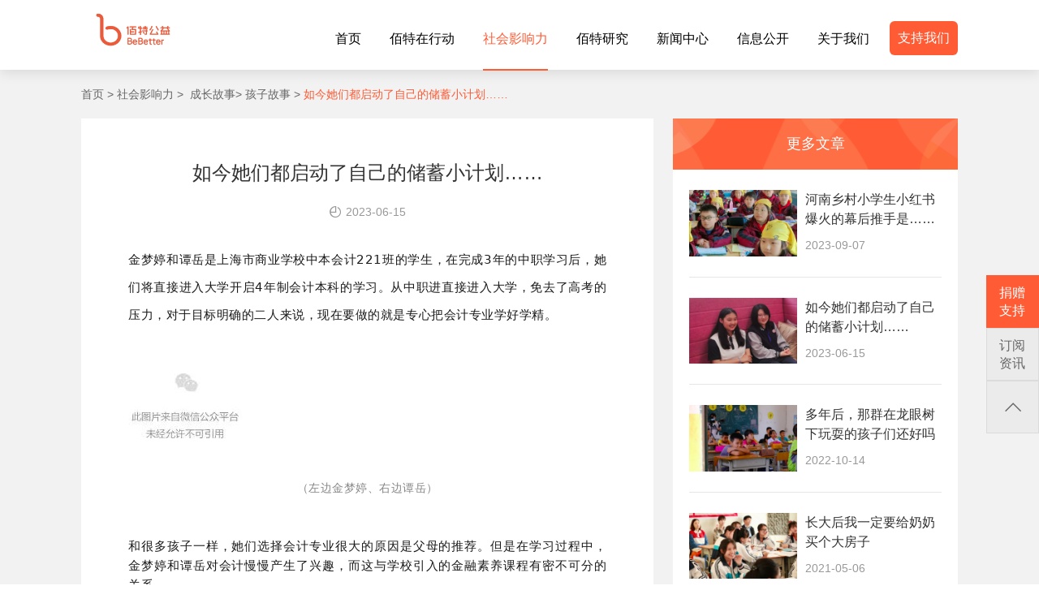

--- FILE ---
content_type: text/html; charset=utf-8
request_url: http://www.bebetter.org.cn/Home/influence/storyDetail/id/68.html
body_size: 7583
content:
<!DOCTYPE html>
<html>
    <head>
        <meta charset="UTF-8" />
        <!-- 告诉IE使用最新渲染模式 -->
        <meta http-equiv="X-UA-Compatible" content="IE=edge" />
        <!-- 启用360浏览器的极速模式(webkit) -->
        <meta name="renderer" content="webkit" />

        <title>
                                如今她们都启动了自己的储蓄小计划……&nbsp;|&nbsp;佰特公益                        </title>

        <meta name="keywords" content="佰特教育" />
        <meta name="description" content="佰特教育" />
        <link rel="icon" href="/Public/img/pc/logo-icon.png" />
        <link
            rel="stylesheet"
            href="//at.alicdn.com/t/font_1197727_kgb2xakq8uq.css"
        />
        <link rel="stylesheet" href="/Public/libs/animate/animate.min.css" />
        <link
            rel="stylesheet"
            href="/Public/modules/swiper/swiper-3.4.1.min.css"
        />
        <link
            rel="stylesheet"
            href="/Public/static/default/dist/css/style-c6a957a11b.css"
        />
        <script src="/Public/modules/swiper/swiper-3.4.1.min.js"></script>
        <script src="/Public/libs/jquery.min.js"></script>
        <script src="/Public/libs/common.js"></script>
        <script src="/Public/static/default/dist/js/app-2c93ce0e25.js"></script>
        <script src="/Public/libs/jquery.waypoints.min.js"></script>
        <script src="/Public/libs/jquery.counterup.min.js"></script>
        <script src="/Public/libs/wow.js"></script>
        
    <meta name="__hash__" content="3f79b6dcfae934759ea5f301f0dd607c_e2d97f5c6e44383bed205f161c0c8135" /></head>
</html>

<body>
    <div class="detail-content">
        <!-- 头部 -->
        <!--
 * @Description: In User Settings Edit
 * @Author: sai
 * @Date: 2019-06-06 15:53:58
 * @LastEditTime: 2020-09-21 17:51:36
 * @LastEditors: Please set LastEditors
 -->
<div id="header">
    <div class="container">
        <h1>
            <a href="/" class="logo"><img src="/Uploads/image/20251021/68f7591103112.png" alt="佰特公益"></a>
        </h1>
        <nav class="right-nav">
            <ul class="menu-module">
                <li class="item "><a href="/home/index/index">首页</a></li>
                <li class="item ">
                    <a href="/home/business">佰特在行动</a>
                    <!--
 * @Description: In User Settings Edit
 * @Author: sai
 * @Date: 2019-09-04 15:02:28
 * @LastEditTime: 2019-09-04 18:29:45
 * @LastEditors: Please set LastEditors
 -->
<ul class="footer-link-box">
    <li class="item"><a href="/home/business/financial/id/3"
                rel="noopener noreferrer">儿童财商教育</a></li><li class="item"><a href="/home/business/financial/id/4"
                rel="noopener noreferrer">青少年财商教育</a></li><li class="item"><a href="/home/business/financial/id/1"
                rel="noopener noreferrer">教育服务</a></li></ul>                </li>
                <li class="item active">
                    <a href="/home/influence">社会影响力</a>
                    <!--
 * @Description: In User Settings Edit
 * @Author: your name
 * @Date: 2019-09-04 16:26:32
 * @LastEditTime: 2019-09-04 18:29:58
 * @LastEditors: Please set LastEditors
 -->
<ul class="footer-link-box">
    <li class="item"><a href="/Home/influence/index.html#map" rel="noopener noreferrer">服务地图</a></li>
    <li class="item"><a href="/Home/influence/growStory.html" rel="noopener noreferrer">成长故事</a></li>
    <li class="item"><a href="/Home/influence/index.html#hr" rel="noopener noreferrer">我们的荣誉</a></li>
    <li class="item"><a href="/Home/influence/index.html#pr" rel="noopener noreferrer">佰特伙伴</a>
    </li>
</ul>                </li>
                                <li class="item ">
                    <a href="/home/study">佰特研究</a>
                    <!--
 * @Description: In User Settings Edit
 * @Author: your name
 * @Date: 2019-09-04 16:20:48
 * @LastEditTime: 2019-09-04 18:30:23
 * @LastEditors: Please set LastEditors
 -->
<ul class="footer-link-box">
                <li class="item"><a href="/Home/study/theory/id/1.html" 
                    rel="noopener noreferrer">财商理论</a></li>            <li class="item"><a href="/Home/study/theory/id/2.html" 
                    rel="noopener noreferrer">专家观点</a></li><li class="item"><a href="/Home/study/assess/id/6.html" 
                        rel="noopener noreferrer">效果评估</a></li></ul>                </li>
                <li class="item ">
                    <a href="/home/news">新闻中心</a>
                    <!--
 * @Description: In User Settings Edit
 * @Author: your name
 * @Date: 2019-09-04 16:32:40
 * @LastEditTime: 2019-09-04 18:30:07
 * @LastEditors: Please set LastEditors
 -->
<ul class="footer-link-box">
    <li class="item"><a href="/Home/news/index/cate_id/1.html" rel="noopener noreferrer">公开招标</a></li><li class="item"><a href="/Home/news/index/cate_id/2.html" rel="noopener noreferrer">佰特动态</a></li><li class="item"><a href="/Home/news/index/cate_id/3.html" rel="noopener noreferrer">媒体报道</a></li><li class="item"><a href="/Home/news/index/cate_id/4.html" rel="noopener noreferrer">公益项目</a></li></ul>                </li>
                <li class="item ">
                    <a href="/home/about/open">信息公开</a>
                    <ul class="footer-link-box">
                        <li class="item">
                            <a href="/home/about/open/cate_id/3">佰特年报</a>
                        </li>
                        <li class="item">
                            <a href="/home/about/open/cate_id/2">审计报告</a>
                        </li>
                        <li class="item">
                            <a href="/home/about/open/cate_id/1">年检情况</a>
                        </li>
                    </ul>
                </li>
                <li class="item ">
                    <a href="/home/about/index">关于我们</a>
                    <!--
 * @Description: In User Settings Edit
 * @Author: your name
 * @Date: 2019-09-04 16:36:11
 * @LastEditTime: 2019-09-04 18:29:38
 * @LastEditors: Please set LastEditors
 -->
<ul class="footer-link-box">
    <li class="item"><a href="/Home/about/index.html" rel="noopener noreferrer">佰特简介</a></li>
    <li class="item"><a href="/Home/about/memorabilia.html" rel="noopener noreferrer">大事记</a>
    </li>
    <li class="item"><a href="/Home/about/organization.html" rel="noopener noreferrer">组织架构</a>
    </li>
    <li class="item"><a href="/Home/about/join.html" rel="noopener noreferrer">加入我们</a></li>
    <li class="item"><a href="/Home/about/contactUs.html" rel="noopener noreferrer">联系我们</a>
    </li>
    <li class="item"><a href="/Home/about/open.html" rel="noopener noreferrer">信息公开</a></li>
</ul>                </li>
                <li class="item-button"><a class="bg-orange" href="/home/support">支持我们</a></li>
            </ul>
        </nav>
    </div>
</div>
<!-- <script>
    window.onload = function () {  
        var itemDom = document.querySelectorAll('.item .footer-link-box > .item a');
    }
</script> -->
        <!-- /头部 -->

        <!-- 主体 -->
        
    <div class="detail-box">
        <div class="about-detail container">
            <div class="detail-nav">
                <a href="/Home/Influence/index.html" class="link">首页&nbsp;></a>
                <a href="/Home/Influence/influence.html" class="link">&nbsp;社会影响力&nbsp;></a>
                <a href="/Home/Influence/growStory.html" class="link">&nbsp;&nbsp;成长故事></a>
                                    <a href="/Home/Influence/growStory/value/1.html" class="link">&nbsp;孩子故事&nbsp;></a>                <a href="#" class="link title">&nbsp;如今她们都启动了自己的储蓄小计划……</a>
            </div>
            <div class="double-column-box">

                <div class="left">
                    <div class="article-title">

                        <h2>如今她们都启动了自己的储蓄小计划……</h2>
                        <div class="bottom">
                            <div class="date">
                                <i class="iconfont icon-time"></i>
                                <span>2023-06-15</span>
                            </div>
                        </div>
                    </div>
                    <div class="article-content">
                        <p><p style="margin: 0px 8px 24px;padding: 0px;outline: 0px;max-width: 100%;color: rgba(0, 0, 0, 0.9);font-family: system-ui, -apple-system, &#39;system-ui&#39;, &#39;Helvetica Neue&#39;, &#39;PingFang SC&#39;, &#39;Hiragino Sans GB&#39;, &#39;Microsoft YaHei UI&#39;, &#39;Microsoft YaHei&#39;, Arial, sans-serif;font-size: 17px;letter-spacing: 0.544px;text-align: justify;text-wrap: wrap;background-color: rgb(255, 255, 255);visibility: visible;box-sizing: border-box !important;overflow-wrap: break-word !important"><span style=";padding: 0px;outline: 0px;max-width: 100%;box-sizing: border-box !important;overflow-wrap: break-word !important;font-size: 15px;visibility: visible">金梦婷和谭岳是上海市商业学校中本会计221班的学生，在完成3年的中职学习后，她们将直接进入大学开启4年制会计本科的学习。从中职进直接进入大学，免去了高考的压力，对于目标明确的二人来说，现在要做的就是专心把会计专业学好学精。</span></p><p style="margin: 0px 8px 24px;padding: 0px;outline: 0px;max-width: 100%;color: rgba(0, 0, 0, 0.9);font-family: system-ui, -apple-system, &#39;system-ui&#39;, &#39;Helvetica Neue&#39;, &#39;PingFang SC&#39;, &#39;Hiragino Sans GB&#39;, &#39;Microsoft YaHei UI&#39;, &#39;Microsoft YaHei&#39;, Arial, sans-serif;font-size: 17px;letter-spacing: 0.544px;text-align: justify;text-wrap: wrap;background-color: rgb(255, 255, 255);visibility: visible;box-sizing: border-box !important;overflow-wrap: break-word !important"><span style=";padding: 0px;outline: 0px;max-width: 100%;box-sizing: border-box !important;overflow-wrap: break-word !important;font-size: 15px;visibility: visible"><img src="https://mmbiz.qpic.cn/sz_mmbiz_jpg/PwVN8tuBCbwfXELnajFuKJnJlB1vibtow8Mnc56cHDhrficOtKhBD3M7ibM4eBlOvem6zlFhUIILGjfJQEhxibBU2g/640?wx_fmt=jpeg&wxfrom=5&wx_lazy=1&wx_co=1&tp=webp" alt="图片"/></span></p><p><section powered-by="xiumi.us" style=";padding: 0px;outline: 0px;max-width: 100%;color: rgba(0, 0, 0, 0.9);text-wrap: wrap;font-family: PingFangSC-light;letter-spacing: 0.5px;background-color: rgb(255, 255, 255);text-align: center;font-size: 12px;box-sizing: border-box !important;overflow-wrap: break-word !important"><section style="margin: 0px 8px;padding: 0px;outline: 0px;max-width: 100%;box-sizing: border-box !important;overflow-wrap: break-word !important"><span style=";padding: 0px;outline: 0px;max-width: 100%;box-sizing: border-box !important;overflow-wrap: break-word !important;font-size: 14px;color: rgb(136, 136, 136)">（左边金梦婷、右边谭岳）</span></section></section><section style="margin: 0px 8px 24px;padding: 0px;outline: 0px;max-width: 100%;color: rgba(0, 0, 0, 0.9);font-family: system-ui, -apple-system, &#39;system-ui&#39;, &#39;Helvetica Neue&#39;, &#39;PingFang SC&#39;, &#39;Hiragino Sans GB&#39;, &#39;Microsoft YaHei UI&#39;, &#39;Microsoft YaHei&#39;, Arial, sans-serif;font-size: 17px;letter-spacing: 0.544px;text-align: justify;text-wrap: wrap;background-color: rgb(255, 255, 255);box-sizing: border-box !important;overflow-wrap: break-word !important"><br style=";padding: 0px;outline: 0px;max-width: 100%;box-sizing: border-box !important;overflow-wrap: break-word !important"/></section><section style="margin: 0px 8px 24px;padding: 0px;outline: 0px;max-width: 100%;color: rgba(0, 0, 0, 0.9);font-family: system-ui, -apple-system, &#39;system-ui&#39;, &#39;Helvetica Neue&#39;, &#39;PingFang SC&#39;, &#39;Hiragino Sans GB&#39;, &#39;Microsoft YaHei UI&#39;, &#39;Microsoft YaHei&#39;, Arial, sans-serif;font-size: 17px;letter-spacing: 0.544px;text-align: justify;text-wrap: wrap;background-color: rgb(255, 255, 255);box-sizing: border-box !important;overflow-wrap: break-word !important"><span style=";padding: 0px;outline: 0px;max-width: 100%;box-sizing: border-box !important;overflow-wrap: break-word !important;font-size: 15px;letter-spacing: 0.034em">和</span><span style=";padding: 0px;outline: 0px;max-width: 100%;box-sizing: border-box !important;overflow-wrap: break-word !important;font-size: 15px;letter-spacing: 0.034em">很多孩子一样，她</span><span style=";padding: 0px;outline: 0px;max-width: 100%;box-sizing: border-box !important;overflow-wrap: break-word !important;font-size: 15px;letter-spacing: 0.034em">们选择会计专业很大的原因是父母的推荐。</span><span style=";padding: 0px;outline: 0px;max-width: 100%;box-sizing: border-box !important;overflow-wrap: break-word !important;font-size: 15px;letter-spacing: 0.034em">但是在学习过程中，金梦婷和谭岳对会计慢慢产生了兴趣，而这与学校引入的金融素养课程有密不可分的关系。</span><br style=";padding: 0px;outline: 0px;max-width: 100%;box-sizing: border-box !important;overflow-wrap: break-word !important"/></section><section style="margin: 0px 8px 24px;padding: 0px;outline: 0px;max-width: 100%;color: rgba(0, 0, 0, 0.9);font-family: system-ui, -apple-system, &#39;system-ui&#39;, &#39;Helvetica Neue&#39;, &#39;PingFang SC&#39;, &#39;Hiragino Sans GB&#39;, &#39;Microsoft YaHei UI&#39;, &#39;Microsoft YaHei&#39;, Arial, sans-serif;font-size: 17px;letter-spacing: 0.544px;text-align: justify;text-wrap: wrap;background-color: rgb(255, 255, 255);box-sizing: border-box !important;overflow-wrap: break-word !important"></section><section style="margin: 0px 8px 24px;padding: 0px;outline: 0px;max-width: 100%;color: rgba(0, 0, 0, 0.9);font-family: system-ui, -apple-system, &#39;system-ui&#39;, &#39;Helvetica Neue&#39;, &#39;PingFang SC&#39;, &#39;Hiragino Sans GB&#39;, &#39;Microsoft YaHei UI&#39;, &#39;Microsoft YaHei&#39;, Arial, sans-serif;font-size: 17px;letter-spacing: 0.544px;text-align: justify;text-wrap: wrap;background-color: rgb(255, 255, 255);box-sizing: border-box !important;overflow-wrap: break-word !important"><span style=";padding: 0px;outline: 0px;max-width: 100%;box-sizing: border-box !important;overflow-wrap: break-word !important;font-size: 15px">为了让青年学生，尤其是金融相关专业的学生掌握良好的金融素养，拥有正确的财富观，上海市商业学校参与了恒生中国与佰特公益共同推出的“启·未来——职业院校金融素养提升计划”。通过形式多样的公益金融素养课程给予学生相对全面的金融科普，提升金融素养。</span></section><section style="margin: 0px 8px 24px;padding: 0px;outline: 0px;max-width: 100%;color: rgba(0, 0, 0, 0.9);font-family: system-ui, -apple-system, &#39;system-ui&#39;, &#39;Helvetica Neue&#39;, &#39;PingFang SC&#39;, &#39;Hiragino Sans GB&#39;, &#39;Microsoft YaHei UI&#39;, &#39;Microsoft YaHei&#39;, Arial, sans-serif;font-size: 17px;letter-spacing: 0.544px;text-align: justify;text-wrap: wrap;background-color: rgb(255, 255, 255);box-sizing: border-box !important;overflow-wrap: break-word !important"><span style=";padding: 0px;outline: 0px;max-width: 100%;box-sizing: border-box !important;overflow-wrap: break-word !important;font-size: 15px">课程不仅让财会金融专业的学生更好地了解金融风险，趣味的学习内容和呈现形式更激起学生自主认真学习专业内容的意愿。对于非金融专业的学生而言，通过课程得到了金融意识的启蒙，感受到金融教育与日常生活之间紧密的联系。</span></section><section style="margin: 0px 8px 24px;padding: 0px;outline: 0px;max-width: 100%;color: rgba(0, 0, 0, 0.9);font-family: system-ui, -apple-system, &#39;system-ui&#39;, &#39;Helvetica Neue&#39;, &#39;PingFang SC&#39;, &#39;Hiragino Sans GB&#39;, &#39;Microsoft YaHei UI&#39;, &#39;Microsoft YaHei&#39;, Arial, sans-serif;font-size: 17px;letter-spacing: 0.544px;text-align: justify;text-wrap: wrap;background-color: rgb(255, 255, 255);box-sizing: border-box !important;overflow-wrap: break-word !important"><strong style=";padding: 0px;outline: 0px;max-width: 100%;box-sizing: border-box !important;overflow-wrap: break-word !important"><span style=";padding: 0px;outline: 0px;max-width: 100%;font-size: 15px;color: rgb(233, 95, 60);box-sizing: border-box !important;overflow-wrap: break-word !important">金梦婷和谭岳就是众多学生中两个典型的例子。</span></strong></section><section style="margin: 0px 8px 24px;padding: 0px;outline: 0px;max-width: 100%;color: rgba(0, 0, 0, 0.9);font-family: system-ui, -apple-system, &#39;system-ui&#39;, &#39;Helvetica Neue&#39;, &#39;PingFang SC&#39;, &#39;Hiragino Sans GB&#39;, &#39;Microsoft YaHei UI&#39;, &#39;Microsoft YaHei&#39;, Arial, sans-serif;font-size: 17px;letter-spacing: 0.544px;text-align: justify;text-wrap: wrap;background-color: rgb(255, 255, 255);box-sizing: border-box !important;overflow-wrap: break-word !important"><span style=";padding: 0px;outline: 0px;max-width: 100%;box-sizing: border-box !important;overflow-wrap: break-word !important;font-size: 15px">金梦婷的妈妈为她配置了保险，但是具体有哪些险种、各有什么作用，其实她并不清楚，直到在课程中接触到了保险有关的内容，才让她意识到，<strong style=";padding: 0px;outline: 0px;max-width: 100%;box-sizing: border-box !important;overflow-wrap: break-word !important"><span style=";padding: 0px;outline: 0px;max-width: 100%;color: rgb(233, 95, 60);box-sizing: border-box !important;overflow-wrap: break-word !important">“原来保险分这么多种类，包括医疗险、重疾险、寿险、意外险，很有意思，而且购买保险确实能帮助我们规避一些风险。”</span></strong></span></section><section style="margin: 0px 8px 24px;padding: 0px;outline: 0px;max-width: 100%;color: rgba(0, 0, 0, 0.9);font-family: system-ui, -apple-system, &#39;system-ui&#39;, &#39;Helvetica Neue&#39;, &#39;PingFang SC&#39;, &#39;Hiragino Sans GB&#39;, &#39;Microsoft YaHei UI&#39;, &#39;Microsoft YaHei&#39;, Arial, sans-serif;font-size: 17px;letter-spacing: 0.544px;text-align: justify;text-wrap: wrap;background-color: rgb(255, 255, 255);box-sizing: border-box !important;overflow-wrap: break-word !important"><span style=";padding: 0px;outline: 0px;max-width: 100%;box-sizing: border-box !important;overflow-wrap: break-word !important;font-size: 15px">谭岳则是对储蓄投资类课程更感兴趣，以前她会考虑把压岁钱和零花钱存起来赚一点小收益，但是挡不住冲动消费。爱玩游戏的她是个“氪金”玩家，常常看到心动的游戏装备和周边就忍不住，看似几百小千的支出，花着花着就超了，动不动就要父母伸出援手。</span></section><section style="margin: 0px 8px 24px;padding: 0px;outline: 0px;max-width: 100%;color: rgba(0, 0, 0, 0.9);font-family: system-ui, -apple-system, &#39;system-ui&#39;, &#39;Helvetica Neue&#39;, &#39;PingFang SC&#39;, &#39;Hiragino Sans GB&#39;, &#39;Microsoft YaHei UI&#39;, &#39;Microsoft YaHei&#39;, Arial, sans-serif;font-size: 17px;letter-spacing: 0.544px;text-align: justify;text-wrap: wrap;background-color: rgb(255, 255, 255);box-sizing: border-box !important;overflow-wrap: break-word !important"><span style=";padding: 0px;outline: 0px;max-width: 100%;box-sizing: border-box !important;overflow-wrap: break-word !important;font-size: 15px">如今通过金融素养课程，<strong style=";padding: 0px;outline: 0px;max-width: 100%;box-sizing: border-box !important;overflow-wrap: break-word !important"><span style=";padding: 0px;outline: 0px;max-width: 100%;color: rgb(233, 95, 60);box-sizing: border-box !important;overflow-wrap: break-word !important">她不仅意识到了理财的重要性，也学习了解了一些诈骗案例，尤其是校园贷相关的案例，让她意识到金融消费要三思而后行。</span></strong>现在，在爸爸的帮助下，她开始尝试真正的理财，通过购买外汇并利用自己在课程中所学的知识进行分析和判断，自负盈亏。</span></section><section style="margin: 0px 8px 24px;padding: 0px;outline: 0px;max-width: 100%;color: rgba(0, 0, 0, 0.9);font-family: system-ui, -apple-system, &#39;system-ui&#39;, &#39;Helvetica Neue&#39;, &#39;PingFang SC&#39;, &#39;Hiragino Sans GB&#39;, &#39;Microsoft YaHei UI&#39;, &#39;Microsoft YaHei&#39;, Arial, sans-serif;font-size: 17px;letter-spacing: 0.544px;text-align: justify;text-wrap: wrap;background-color: rgb(255, 255, 255);box-sizing: border-box !important;overflow-wrap: break-word !important"><span style=";padding: 0px;outline: 0px;max-width: 100%;box-sizing: border-box !important;overflow-wrap: break-word !important;font-size: 15px">面对未来，金梦婷和谭岳满怀期待，她们喜欢自己所学的专业，更喜欢能将学到的知识在生活中加以应用。<strong style=";padding: 0px;outline: 0px;max-width: 100%;box-sizing: border-box !important;overflow-wrap: break-word !important"><span style=";padding: 0px;outline: 0px;max-width: 100%;color: rgb(233, 95, 60);box-sizing: border-box !important;overflow-wrap: break-word !important">如今她们都启动了自己的储蓄小计划：</span></strong>金梦婷设置了一个一万五千元的存款目标，为此她会控制自己的消费，这笔钱将成为她大学学费的蓄水池，为未来持续深造提供支持；谭岳则为了暑期和父母一起去加拿大旅游的目标努力攒钱，她说虽然支持力度有限，但还是想出一份力。</span></section><section style="margin: 0px 8px 24px;padding: 0px;outline: 0px;max-width: 100%;color: rgba(0, 0, 0, 0.9);font-family: system-ui, -apple-system, &#39;system-ui&#39;, &#39;Helvetica Neue&#39;, &#39;PingFang SC&#39;, &#39;Hiragino Sans GB&#39;, &#39;Microsoft YaHei UI&#39;, &#39;Microsoft YaHei&#39;, Arial, sans-serif;font-size: 17px;letter-spacing: 0.544px;text-align: justify;text-wrap: wrap;background-color: rgb(255, 255, 255);box-sizing: border-box !important;overflow-wrap: break-word !important"><span style=";padding: 0px;outline: 0px;max-width: 100%;box-sizing: border-box !important;overflow-wrap: break-word !important;font-size: 15px">在商校，金梦婷、谭岳这样的孩子并不算少数，恒生中国启·未来——职业院校金融素养提升计划也在持续为学生提供多元化、可持续的青少年金融素养教育示范模式，推动金融素养教育向广度和深度发展。</span></section></p><p><br/></p></p>
                    </div>
                </div>


                <div class="right">
                    <!-- 更多招聘,和更多项目的区别在于,sidebar-list多了一个project的类名,更多新闻和更多招聘的格式是一样的 -->
<div class="sidebar-module-title">更多文章</div>
    <div class="sidebar-list">
        <a href="/home/influence/storyDetail/id/70" class="sidebar-item">
                <div class="img-box">
                    <img src="/Uploads/image/20240723/baite_common_cover_lists_669f72e97d030.png" alt="河南乡村小学生小红书爆火的幕后推手是……">
                </div>
                <div class="right-content">
                    <p class="title">河南乡村小学生小红书爆火的幕后推手是……</p>
                    <p class="date">2023-09-07</p>
                </div>
            </a><a href="/home/influence/storyDetail/id/68" class="sidebar-item">
                <div class="img-box">
                    <img src="/Uploads/image/20240723/baite_common_cover_lists_669f70d28951f.png" alt="如今她们都启动了自己的储蓄小计划……">
                </div>
                <div class="right-content">
                    <p class="title">如今她们都启动了自己的储蓄小计划……</p>
                    <p class="date">2023-06-15</p>
                </div>
            </a><a href="/home/influence/storyDetail/id/66" class="sidebar-item">
                <div class="img-box">
                    <img src="/Uploads/image/20240723/baite_common_cover_lists_669f6f6d81fd0.png" alt="多年后，那群在龙眼树下玩耍的孩子们还好吗">
                </div>
                <div class="right-content">
                    <p class="title">多年后，那群在龙眼树下玩耍的孩子们还好吗</p>
                    <p class="date">2022-10-14</p>
                </div>
            </a><a href="/home/influence/storyDetail/id/64" class="sidebar-item">
                <div class="img-box">
                    <img src="/Uploads/image/20240723/baite_common_cover_lists_669f6c7100292.png" alt="长大后我一定要给奶奶买个大房子">
                </div>
                <div class="right-content">
                    <p class="title">长大后我一定要给奶奶买个大房子</p>
                    <p class="date">2021-05-06</p>
                </div>
            </a>    </div>                </div>
            </div>
        </div>
    </div>

        <!-- /主体 -->
    </div>

    <!-- 底部 -->
    <div id="footer">
    <div class="first-container container">
        <div class="footer-about-us footer-modules">
            <h3>关于佰特</h3>
            <!--
 * @Description: In User Settings Edit
 * @Author: your name
 * @Date: 2019-09-04 16:36:11
 * @LastEditTime: 2019-09-04 18:29:38
 * @LastEditors: Please set LastEditors
 -->
<ul class="footer-link-box">
    <li class="item"><a href="/Home/about/index.html" rel="noopener noreferrer">佰特简介</a></li>
    <li class="item"><a href="/Home/about/memorabilia.html" rel="noopener noreferrer">大事记</a>
    </li>
    <li class="item"><a href="/Home/about/organization.html" rel="noopener noreferrer">组织架构</a>
    </li>
    <li class="item"><a href="/Home/about/join.html" rel="noopener noreferrer">加入我们</a></li>
    <li class="item"><a href="/Home/about/contactUs.html" rel="noopener noreferrer">联系我们</a>
    </li>
    <li class="item"><a href="/Home/about/open.html" rel="noopener noreferrer">信息公开</a></li>
</ul>        </div>
        <div class="footer-modules footer-business">
            <h3>佰特业务</h3>
            <!--
 * @Description: In User Settings Edit
 * @Author: sai
 * @Date: 2019-09-04 15:02:28
 * @LastEditTime: 2019-09-04 18:29:45
 * @LastEditors: Please set LastEditors
 -->
<ul class="footer-link-box">
    <li class="item"><a href="/home/business/financial/id/3"
                rel="noopener noreferrer">儿童财商教育</a></li><li class="item"><a href="/home/business/financial/id/4"
                rel="noopener noreferrer">青少年财商教育</a></li><li class="item"><a href="/home/business/financial/id/1"
                rel="noopener noreferrer">教育服务</a></li></ul>        </div>
        <div class="footer-modules footer-organization">
            <h3>组织机构</h3>
            <!--
 * @Description: In User Settings Edit
 * @Author: your name
 * @Date: 2019-09-04 16:16:46
 * @LastEditTime: 2019-09-04 18:30:39
 * @LastEditors: Please set LastEditors
 -->
<ul class="footer-link-box">
    <li class="item"><a href="/Home/Organization/publicWelfare/id/1.html" 
                        rel="noopener noreferrer">佰特公益</a></li><li class="item"><a href="/Home/Organization/community/id/3.html" 
                        rel="noopener noreferrer">佰特社区</a></li><li class="item"><a href="/Home/Organization/academy/id/4.html"  rel="noopener noreferrer">佰特书院</a></li><li class="item"><a href="/Home/Organization/publicWelfare/id/2.html" 
                        rel="noopener noreferrer">佰特科技</a></li><li class="item"><a href="/Home/Organization/studyCenter/id/6.html"  rel="noopener noreferrer">研究中心</a></li></ul>        </div>
        <div class="footer-modules footer-influence">
            <h3>社会影响力</h3>
            <!--
 * @Description: In User Settings Edit
 * @Author: your name
 * @Date: 2019-09-04 16:26:32
 * @LastEditTime: 2019-09-04 18:29:58
 * @LastEditors: Please set LastEditors
 -->
<ul class="footer-link-box">
    <li class="item"><a href="/Home/influence/index.html#map" rel="noopener noreferrer">服务地图</a></li>
    <li class="item"><a href="/Home/influence/growStory.html" rel="noopener noreferrer">成长故事</a></li>
    <li class="item"><a href="/Home/influence/index.html#hr" rel="noopener noreferrer">我们的荣誉</a></li>
    <li class="item"><a href="/Home/influence/index.html#pr" rel="noopener noreferrer">佰特伙伴</a>
    </li>
</ul>        </div>
        <div class="footer-modules footer-study">
            <h3>佰特研究</h3>
            <!--
 * @Description: In User Settings Edit
 * @Author: your name
 * @Date: 2019-09-04 16:20:48
 * @LastEditTime: 2019-09-04 18:30:23
 * @LastEditors: Please set LastEditors
 -->
<ul class="footer-link-box">
                <li class="item"><a href="/Home/study/theory/id/1.html" 
                    rel="noopener noreferrer">财商理论</a></li>            <li class="item"><a href="/Home/study/theory/id/2.html" 
                    rel="noopener noreferrer">专家观点</a></li><li class="item"><a href="/Home/study/assess/id/6.html" 
                        rel="noopener noreferrer">效果评估</a></li></ul>        </div>
        <div class="footer-modules footer-news">
            <h3>新闻中心</h3>
            <!--
 * @Description: In User Settings Edit
 * @Author: your name
 * @Date: 2019-09-04 16:32:40
 * @LastEditTime: 2019-09-04 18:30:07
 * @LastEditors: Please set LastEditors
 -->
<ul class="footer-link-box">
    <li class="item"><a href="/Home/news/index/cate_id/1.html" rel="noopener noreferrer">公开招标</a></li><li class="item"><a href="/Home/news/index/cate_id/2.html" rel="noopener noreferrer">佰特动态</a></li><li class="item"><a href="/Home/news/index/cate_id/3.html" rel="noopener noreferrer">媒体报道</a></li><li class="item"><a href="/Home/news/index/cate_id/4.html" rel="noopener noreferrer">公益项目</a></li></ul>        </div>
        <div class="footer-modules footer-contact">
            <h3>联系我们</h3>
            <ul class="footer-link-box">
                <li class="item">电话：86-21-5085 5238</li>
                <li class="item">邮箱：info@bebetter.org.cn</li>
                <li class="item">地址：上海市浦东新区金桥路535号458幢209室</li>
            </ul>
            <div class="attention-box">
                <i class="icon-wx"></i>
                <i class="icon-box icon-weibo" style="margin-left: 10px;" title="分享到新浪微博"></i>
                                <div class="qr-code-box share-wx" style="display: none;">
                    <div class="item">
                        <div class="img-box">
                            <img src="/Uploads/image/20240814/wechat_code_66bc2a38aaa1b.jpg"
                                alt="二维码">
                        </div>
                        <p class="text">佰特公益</p>
                    </div>
                    <div class="item">
                        <div class="img-box">
                            <img src="/Uploads/image/20251021/wechat_code_68f759198bd36.png"
                                alt="二维码">
                        </div>
                        <p class="text"></p>
                    </div>
                </div>
                                                <div class="qr-code-box share-wb" style="display: none;">
                    <div class="item">
                        <div class="img-box">
                            <img src="/Uploads/image/20190821/wechat_code_5d5ca686a6384.png"
                                alt="微博二维码">
                        </div>
                        <p class="text">佰特公益</p>
                    </div>
                </div>
                            </div>
        </div>
    </div>
    <div class="second-container">
        <div class="container">
            <div class="left"><p>© 2025-2009 上海浦东佰特教育公益发展中心&nbsp;<a href="http://beian.miit.gov.cn" target="_blank">沪ICP备10215600号</a></p></div>
            <p class="right">技术支持：全思科技</p>
        </div>
    </div>
</div>    <!-- /底部 -->
    
    <!-- 右侧 -->
    <div class="floating">
    <a href="/Home/support/index.html" class="float-item active">捐赠支持</a>
    <a href="javascript:;" class="float-item c-sub">订阅资讯</a>
    <a href="javascript:;" class="float-item scrollTop"><i class="iconfont icon-jiantou"></i></a>
    <div class="subscription-box">
        <p class="title">订阅佰特快讯，了解我们的进展：</p>
        <form class="subscription" action="/home/Subscription/index" method="POST">
            <input type="text" class="input-default" name="name" placeholder="姓名">
            <input type="text" class="input-default" name="email" placeholder="邮箱">
            <button type="submit" class="input-default">订阅</button>
        <input type="hidden" name="__hash__" value="3f79b6dcfae934759ea5f301f0dd607c_e2d97f5c6e44383bed205f161c0c8135" /></form>
    </div>
</div>
<script>
    $(function () {
        $('.floating .float-item.scrollTop').click(function () {
            $('html, body').animate({
                scrollTop: 0
            }, 800);
            return false;
        });
        $('.float-item').on('click', function () {
            $('.float-item').removeClass('active');
            $(this).addClass('active');
        });
        $('body').on('click','.c-sub',function (event) {
            event.stopPropagation();
            $('.subscription-box').show();
        })
        $('.subscription-box').on('click',function (event) {  
            event.stopPropagation();
        })
        $('body').on('click',function () {  
            $('.subscription-box').hide();
        })
    })
</script>
</body>



</html>

--- FILE ---
content_type: text/css
request_url: http://at.alicdn.com/t/font_1197727_kgb2xakq8uq.css
body_size: 2439
content:
@font-face {font-family: "iconfont";
  src: url('//at.alicdn.com/t/font_1197727_kgb2xakq8uq.eot?t=1558603744993'); /* IE9 */
  src: url('//at.alicdn.com/t/font_1197727_kgb2xakq8uq.eot?t=1558603744993#iefix') format('embedded-opentype'), /* IE6-IE8 */
  url('[data-uri]') format('woff2'),
  url('//at.alicdn.com/t/font_1197727_kgb2xakq8uq.woff?t=1558603744993') format('woff'),
  url('//at.alicdn.com/t/font_1197727_kgb2xakq8uq.ttf?t=1558603744993') format('truetype'), /* chrome, firefox, opera, Safari, Android, iOS 4.2+ */
  url('//at.alicdn.com/t/font_1197727_kgb2xakq8uq.svg?t=1558603744993#iconfont') format('svg'); /* iOS 4.1- */
}

.iconfont {
  font-family: "iconfont" !important;
  font-size: 16px;
  font-style: normal;
  -webkit-font-smoothing: antialiased;
  -moz-osx-font-smoothing: grayscale;
}

.icon-fanhui:before {
  content: "\e600";
}

.icon-gengduo:before {
  content: "\e601";
}

.icon-huang:before {
  content: "\e605";
}

.icon-time:before {
  content: "\e603";
}

.icon-icon-test:before {
  content: "\e604";
}

.icon-icon-test6:before {
  content: "\e608";
}

.icon-search:before {
  content: "\e60c";
}

.icon-jiantou:before {
  content: "\e60e";
}

.icon-xiazai:before {
  content: "\e60f";
}



--- FILE ---
content_type: text/css
request_url: http://www.bebetter.org.cn/Public/static/default/dist/css/style-c6a957a11b.css
body_size: 180112
content:
html,
body,
div,
span,
applet,
object,
iframe,
h1,
h2,
h3,
h4,
h5,
h6,
p,
blockquote,
pre,
a,
abbr,
acronym,
address,
big,
cite,
code,
del,
dfn,
em,
img,
ins,
kbd,
q,
s,
samp,
small,
strike,
strong,
sub,
sup,
tt,
var,
b,
u,
i,
center,
dl,
dt,
dd,
ol,
ul,
li,
fieldset,
form,
label,
legend,
table,
caption,
tbody,
tfoot,
thead,
tr,
th,
td,
article,
aside,
canvas,
details,
embed,
figure,
figcaption,
footer,
header,
hgroup,
menu,
nav,
output,
ruby,
section,
summary,
time,
mark,
audio,
video {
  margin: 0;
  padding: 0;
  border: 0;
  font-size: 100%;
  font: inherit;
  vertical-align: baseline;
}
input {
  padding: 0;
}
/* HTML5 display-role reset for older browsers */
article,
aside,
details,
figcaption,
figure,
footer,
header,
hgroup,
menu,
nav,
section {
  display: block;
}
body {
  line-height: 1;
}
ol,
ul {
  list-style: none;
}
blockquote,
q {
  quotes: none;
}
blockquote:before,
blockquote:after,
q:before,
q:after {
  content: none;
}
table {
  border-collapse: collapse;
  border-spacing: 0;
}
html,
body,
.page {
  position: relative;
  min-height: 100%;
}
body {
  font: 16px/1.4286 arial, "Hiragino Sans GB", "Microsoft YaHei", "WenQuanYi Micro Hei", sans-serif;
  color: #333;
  background-color: #fff;
}
a {
  text-decoration: none;
  cursor: pointer;
}
p {
  line-height: 1.5;
}
img {
  max-width: 100%;
  height: auto;
  max-height: 100%;
  vertical-align: middle;
  display: inline-block;
}
/* 普通文章样式 */
.article-content p,
.article-content pre {
  word-break: break-word;
  font-size: 14px;
  line-height: 2;
  margin-bottom: 20px;
  text-align: left;
  color: #666;
}
.article-content p:last-child,
.article-content pre:last-child {
  margin-bottom: 0;
}
.article-content span,
.article-content a {
  word-wrap: break-word;
}
.article-content img {
  max-width: 100%!important;
  height: auto!important;
}
.article-content h1 {
  font-size: 20px;
}
.article-content h2 {
  font-size: 18px;
}
.article-content h3 {
  font-size: 16px;
}
.article-content h4,
.article-content h5,
.article-content h6 {
  font-size: 14px;
}
.article-content h1,
.article-content h2,
.article-content h3,
.article-content h4,
.article-content h5,
.article-content h6 {
  padding: 15px 0;
  font-weight: bold;
}
.article-content ul {
  list-style: square;
  margin-left: 1em;
  padding: 10px 0;
}
.article-content ol {
  list-style: decimal;
  margin-left: 1em;
  padding: 10px 0;
}
.article-content blockquote {
  padding-left: 10px;
  border-left: 3px solid #dbdbdb;
  font-size: 14px;
}
.article-content blockquote p {
  font-size: 14px;
}
* {
  -webkit-text-size-adjust: none;
}
.icon-person {
  display: inline-block;
  background: url([data-uri]) no-repeat center;
  width: 81px;
  height: 70px;
  background-origin: content-box;
  background-size: 81px 70px;
}
.icon-person-2 {
  display: inline-block;
  background: url([data-uri]) no-repeat center;
  width: 78px;
  height: 68px;
  background-origin: content-box;
  background-size: 78px 68px;
}
.icon-home {
  display: inline-block;
  background: url([data-uri]) no-repeat center;
  width: 82px;
  height: 70px;
  background-origin: content-box;
  background-size: 82px 70px;
}
.icon-city {
  display: inline-block;
  background: url([data-uri]) no-repeat center;
  width: 80px;
  height: 69px;
  background-origin: content-box;
  background-size: 80px 69px;
}
.icon-orange-person {
  display: inline-block;
  background: url([data-uri]) no-repeat center;
  width: 75px;
  height: 70px;
  background-origin: content-box;
  background-size: 75px 70px;
}
.icon-orange-school {
  display: inline-block;
  background: url([data-uri]) no-repeat center;
  width: 71px;
  height: 70px;
  background-origin: content-box;
  background-size: 71px 70px;
}
.icon-orange-teacher {
  display: inline-block;
  background: url([data-uri]) no-repeat center;
  width: 74px;
  height: 72px;
  background-origin: content-box;
  background-size: 74px 72px;
}
.icon-w-left {
  display: inline-block;
  background: url([data-uri]) no-repeat center;
  width: 12px;
  height: 20px;
  background-origin: content-box;
  background-size: 12px 20px;
}
.icon-w-right {
  display: inline-block;
  background: url([data-uri]) no-repeat center;
  width: 12px;
  height: 20px;
  background-origin: content-box;
  background-size: 12px 20px;
}
.icon-o-left {
  display: inline-block;
  background: url([data-uri]) no-repeat center;
  width: 12px;
  height: 20px;
  background-origin: content-box;
  background-size: 12px 20px;
}
.icon-o-right {
  display: inline-block;
  background: url([data-uri]) no-repeat center;
  width: 12px;
  height: 20px;
  background-origin: content-box;
  background-size: 12px 20px;
}
.icon-game {
  display: inline-block;
  background: url([data-uri]) no-repeat center;
  width: 34px;
  height: 28px;
  background-origin: content-box;
  background-size: 34px 28px;
}
.icon-book {
  display: inline-block;
  background: url([data-uri]) no-repeat center;
  width: 31px;
  height: 27px;
  background-origin: content-box;
  background-size: 31px 27px;
}
.icon-play {
  display: inline-block;
  background: url([data-uri]) no-repeat center;
  width: 33px;
  height: 28px;
  background-origin: content-box;
  background-size: 33px 28px;
}
.icon-tag {
  display: inline-block;
  background: url([data-uri]) no-repeat center;
  width: 31px;
  height: 27px;
  background-origin: content-box;
  background-size: 31px 27px;
}
.icon-zone {
  display: inline-block;
  background: url([data-uri]) no-repeat center;
  width: 22px;
  height: 22px;
  background-origin: content-box;
  background-size: 22px 22px;
}
.icon-wx {
  display: inline-block;
  background: url([data-uri]) no-repeat center;
  width: 22px;
  height: 22px;
  background-origin: content-box;
  background-size: 22px 22px;
}
.icon-weibo {
  display: inline-block;
  background: url([data-uri]) no-repeat center;
  width: 22px;
  height: 22px;
  background-origin: content-box;
  background-size: 22px 22px;
}
html {
  font-size: 14px arial, "Hiragino Sans GB", "Microsoft YaHei", "WenQuanYi Micro Hei", sans-serif;
  color: #000;
  box-sizing: border-box;
}
*,
*:before,
*:after {
  box-sizing: inherit;
}
.icon-xiazai {
  margin-right: 5px;
}
html,
body {
  height: 100%;
  min-height: 100%;
}
.hidden {
  display: none;
}
body {
  min-width: 1200px;
  transition: all 0.3s;
  padding-top: 86px;
  display: -webkit-flex;
  display: -ms-flexbox;
  display: flex;
  -webkit-flex-direction: column;
      -ms-flex-direction: column;
          flex-direction: column;
}
.page-content {
  -webkit-flex-grow: 1;
      -ms-flex-positive: 1;
          flex-grow: 1;
  padding-bottom: 100px;
}
.detail-content {
  background-color: #f2f2f2;
  padding-bottom: 100px;
  -webkit-flex-grow: 1;
      -ms-flex-positive: 1;
          flex-grow: 1;
}
.about-content {
  padding-top: 60px;
}
b,
strong {
  font-weight: bold;
}
i,
em {
  font-style: italic;
}
.pb-80 {
  padding-bottom: 80px;
}
.btn {
  display: inline-block;
  font-size: 14px;
  color: #fff;
  width: 118px;
  height: 36px;
  line-height: 36px;
  text-align: center;
  border-radius: 5px;
  box-sizing: border-box;
  background-color: #fff;
}
.btn.btn-solid.btn-orange {
  background-color: #ff5b35;
  color: #fff;
}
.btn.btn-solid.btn-white {
  background-color: #fff;
  color: #999;
}
.btn.btn-solid.btn-white:hover {
  background-color: #ff5b35;
  color: #fff;
}
.btn.small-btn {
  width: 140px;
  height: 42px;
  line-height: 42px;
}
.btn.smaller-btn {
  width: 92px;
  height: 34px;
  line-height: 34px;
}
.btn.border {
  border: 1px solid #333;
}
.btn.btn-light-gray {
  border-color: #999;
  color: #999;
}
.btn.btn-orange {
  color: #ff5b35;
  border-color: #ff5b35;
}
.btn.not-default {
  width: auto;
  height: auto;
  line-height: normal;
}
.get-more-data {
  font-size: 16px;
  color: #999;
  width: 100%;
  text-align: center;
  cursor: pointer;
  display: inline-block;
}
.modules-title {
  padding-top: 80px;
  padding-bottom: 40px;
}
.modules-title h2 {
  text-align: center;
}
.modules-title h2 span {
  font-size: 26px;
  font-weight: bold;
  position: relative;
  color: #333;
}
.modules-title h2 span:after {
  content: '';
  display: inline-block;
  position: absolute;
  left: -30px;
  background-color: #333;
  width: 20px;
  height: 1px;
  top: 50%;
}
.modules-title h2 span:before {
  content: '';
  display: inline-block;
  position: absolute;
  right: -30px;
  background-color: #333;
  width: 20px;
  height: 1px;
  top: 50%;
}
.modules-title .text {
  text-align: center;
  color: #999;
  font-size: 16px;
  margin-top: 10px;
}
.modules-title .desc-content {
  margin-top: 30px;
  color: #666;
  font-size: 14px;
  line-height: 36px;
}
.business-item {
  display: -webkit-flex;
  display: -ms-flexbox;
  display: flex;
  -webkit-flex-direction: column;
      -ms-flex-direction: column;
          flex-direction: column;
  max-width: 380px;
  width: 380px;
  box-sizing: border-box;
  box-shadow: 0px 2px 12px 0px rgba(17, 18, 18, 0.24);
}
.business-item .img-box {
  width: 380px;
  height: 66.6%;
  overflow: hidden;
  width: inherit;
}
.business-item .img-box img {
  max-width: 100%;
  width: 100%;
  height: auto;
  max-height: 100%;
  vertical-align: middle;
}
.business-item .img-box img {
  transition: all 0.3s;
}
.business-item .content {
  padding: 10px;
  width: 100%;
}
.business-item .content .title {
  margin-top: 15px;
  margin-bottom: 10px;
  font-size: 18px;
  color: #333;
  width: inherit;
  max-width: inherit;
  text-overflow: ellipsis;
  white-space: nowrap;
  overflow: hidden;
  text-align: center;
}
.business-item .content .desc {
  font-size: 14px;
  color: #999;
  width: inherit;
  max-width: inherit;
  overflow: hidden;
  text-overflow: ellipsis;
  display: -webkit-box;
  -webkit-line-clamp: 2;
  -webkit-box-orient: vertical;
  line-height: 24px;
  height: 48px;
}
.business-item:hover .img-box img {
  -webkit-transform: scale(1.1);
      -ms-transform: scale(1.1);
          transform: scale(1.1);
}
.business-item:hover .content .title {
  color: #ff5b35;
}
.top-banner-box {
  width: 100%;
  position: relative;
}
.top-banner-box img {
  width: 100%;
  min-width: 100%;
  height: auto;
}
.top-banner-box .title {
  position: absolute;
  left: 50%;
  top: 50%;
  -webkit-transform: translate(-50%, -50%);
      -ms-transform: translate(-50%, -50%);
          transform: translate(-50%, -50%);
  font-size: 36px;
  color: #fff;
}
.about-menu-box {
  background-color: #f7f7f7;
  width: 100%;
}
.about-menu-box .menu-list {
  display: -webkit-flex;
  display: -ms-flexbox;
  display: flex;
}
.about-menu-box .menu-list .item {
  transition: all 0.3s;
}
.about-menu-box .menu-list .item a {
  color: #333;
  font-size: 16px;
  padding: 30px 65px;
  display: inline-block;
}
.about-menu-box .menu-list .item:hover {
  background-color: #ff5b35;
}
.about-menu-box .menu-list .item:hover a {
  color: #fff;
}
.about-menu-box .menu-list .item.active {
  background-color: #ff5b35;
}
.about-menu-box .menu-list .item.active a {
  color: #fff;
}
pre[wrap] {
  white-space: pre-wrap;
  word-wrap: break-word;
}
.container {
  width: 1200px;
  margin: 0 auto;
}
/* Magnific Popup CSS */
.mfp-bg {
  top: 0;
  left: 0;
  width: 100%;
  height: 100%;
  z-index: 1042;
  overflow: hidden;
  position: fixed;
  background: #0b0b0b;
  opacity: 0.8;
}
.mfp-wrap {
  top: 0;
  left: 0;
  width: 100%;
  height: 100%;
  z-index: 1043;
  position: fixed;
  outline: none !important;
  -webkit-backface-visibility: hidden;
}
.mfp-container {
  text-align: center;
  position: absolute;
  width: 100%;
  height: 100%;
  left: 0;
  top: 0;
  padding: 0 8px;
  box-sizing: border-box;
}
.mfp-container:before {
  content: '';
  display: inline-block;
  height: 100%;
  vertical-align: middle;
}
.mfp-align-top .mfp-container:before {
  display: none;
}
.mfp-content {
  position: relative;
  display: inline-block;
  vertical-align: middle;
  margin: 0 auto;
  text-align: left;
  z-index: 1045;
}
.mfp-inline-holder .mfp-content,
.mfp-ajax-holder .mfp-content {
  width: 100%;
  cursor: auto;
}
.mfp-ajax-cur {
  cursor: progress;
}
.mfp-zoom-out-cur,
.mfp-zoom-out-cur .mfp-image-holder .mfp-close {
  cursor: -moz-zoom-out;
  cursor: -webkit-zoom-out;
  cursor: zoom-out;
}
.mfp-zoom {
  cursor: pointer;
  cursor: -webkit-zoom-in;
  cursor: -moz-zoom-in;
  cursor: zoom-in;
}
.mfp-auto-cursor .mfp-content {
  cursor: auto;
}
.mfp-close,
.mfp-arrow,
.mfp-preloader,
.mfp-counter {
  -webkit-user-select: none;
  -moz-user-select: none;
  -ms-user-select: none;
      user-select: none;
}
.mfp-loading.mfp-figure {
  display: none;
}
.mfp-hide {
  display: none !important;
}
.mfp-preloader {
  color: #CCC;
  position: absolute;
  top: 50%;
  width: auto;
  text-align: center;
  margin-top: -0.8em;
  left: 8px;
  right: 8px;
  z-index: 1044;
}
.mfp-preloader a {
  color: #CCC;
}
.mfp-preloader a:hover {
  color: #FFF;
}
.mfp-s-ready .mfp-preloader {
  display: none;
}
.mfp-s-error .mfp-content {
  display: none;
}
button.mfp-close,
button.mfp-arrow {
  overflow: visible;
  cursor: pointer;
  background: transparent;
  border: 0;
  -webkit-appearance: none;
  display: block;
  outline: none;
  padding: 0;
  z-index: 1046;
  box-shadow: none;
  -ms-touch-action: manipulation;
      touch-action: manipulation;
}
button::-moz-focus-inner {
  padding: 0;
  border: 0;
}
.mfp-close {
  width: 44px;
  height: 44px;
  line-height: 44px;
  position: absolute;
  right: 0;
  top: 0;
  text-decoration: none;
  text-align: center;
  opacity: 0.65;
  padding: 0 0 18px 10px;
  color: #FFF;
  font-style: normal;
  font-size: 28px;
  font-family: Arial, Baskerville, monospace;
}
.mfp-close:hover,
.mfp-close:focus {
  opacity: 1;
}
.mfp-close:active {
  top: 1px;
}
.mfp-close-btn-in .mfp-close {
  color: #333;
}
.mfp-image-holder .mfp-close,
.mfp-iframe-holder .mfp-close {
  color: #FFF;
  right: -6px;
  text-align: right;
  padding-right: 6px;
  width: 100%;
}
.mfp-counter {
  position: absolute;
  top: 0;
  right: 0;
  color: #CCC;
  font-size: 12px;
  line-height: 18px;
  white-space: nowrap;
}
.mfp-arrow {
  position: absolute;
  opacity: 0.65;
  margin: 0;
  top: 50%;
  margin-top: -55px;
  padding: 0;
  width: 90px;
  height: 110px;
  -webkit-tap-highlight-color: transparent;
}
.mfp-arrow:active {
  margin-top: -54px;
}
.mfp-arrow:hover,
.mfp-arrow:focus {
  opacity: 1;
}
.mfp-arrow:before,
.mfp-arrow:after {
  content: '';
  display: block;
  width: 0;
  height: 0;
  position: absolute;
  left: 0;
  top: 0;
  margin-top: 35px;
  margin-left: 35px;
  border: medium inset transparent;
}
.mfp-arrow:after {
  border-top-width: 13px;
  border-bottom-width: 13px;
  top: 8px;
}
.mfp-arrow:before {
  border-top-width: 21px;
  border-bottom-width: 21px;
  opacity: 0.7;
}
.mfp-arrow-left {
  left: 0;
}
.mfp-arrow-left:after {
  border-right: 17px solid #FFF;
  margin-left: 31px;
}
.mfp-arrow-left:before {
  margin-left: 25px;
  border-right: 27px solid #3F3F3F;
}
.mfp-arrow-right {
  right: 0;
}
.mfp-arrow-right:after {
  border-left: 17px solid #FFF;
  margin-left: 39px;
}
.mfp-arrow-right:before {
  border-left: 27px solid #3F3F3F;
}
.mfp-iframe-holder {
  padding-top: 40px;
  padding-bottom: 40px;
}
.mfp-iframe-holder .mfp-content {
  line-height: 0;
  width: 100%;
  max-width: 900px;
}
.mfp-iframe-holder .mfp-close {
  top: -40px;
}
.mfp-iframe-scaler {
  width: 100%;
  height: 0;
  overflow: hidden;
  padding-top: 56.25%;
}
.mfp-iframe-scaler iframe {
  position: absolute;
  display: block;
  top: 0;
  left: 0;
  width: 100%;
  height: 100%;
  box-shadow: 0 0 8px rgba(0, 0, 0, 0.6);
  background: #000;
}
/* Main image in popup */
img.mfp-img {
  width: auto;
  max-width: 100%;
  height: auto;
  display: block;
  line-height: 0;
  box-sizing: border-box;
  padding: 40px 0 40px;
  margin: 0 auto;
}
/* The shadow behind the image */
.mfp-figure {
  line-height: 0;
}
.mfp-figure:after {
  content: '';
  position: absolute;
  left: 0;
  top: 40px;
  bottom: 40px;
  display: block;
  right: 0;
  width: auto;
  height: auto;
  z-index: -1;
  box-shadow: 0 0 8px rgba(0, 0, 0, 0.6);
  background: #444;
}
.mfp-figure small {
  color: #BDBDBD;
  display: block;
  font-size: 12px;
  line-height: 14px;
}
.mfp-figure figure {
  margin: 0;
}
.mfp-bottom-bar {
  margin-top: -36px;
  position: absolute;
  top: 100%;
  left: 0;
  width: 100%;
  cursor: auto;
}
.mfp-title {
  text-align: left;
  line-height: 18px;
  color: #F3F3F3;
  word-wrap: break-word;
  padding-right: 36px;
}
.mfp-image-holder .mfp-content {
  max-width: 100%;
}
.mfp-gallery .mfp-image-holder .mfp-figure {
  cursor: pointer;
}
@media screen and (max-width: 800px) and (orientation: landscape), screen and (max-height: 300px) {
  /**
         * Remove all paddings around the image on small screen
         */
  .mfp-img-mobile .mfp-image-holder {
    padding-left: 0;
    padding-right: 0;
  }
  .mfp-img-mobile img.mfp-img {
    padding: 0;
  }
  .mfp-img-mobile .mfp-figure:after {
    top: 0;
    bottom: 0;
  }
  .mfp-img-mobile .mfp-figure small {
    display: inline;
    margin-left: 5px;
  }
  .mfp-img-mobile .mfp-bottom-bar {
    background: rgba(0, 0, 0, 0.6);
    bottom: 0;
    margin: 0;
    top: auto;
    padding: 3px 5px;
    position: fixed;
    box-sizing: border-box;
  }
  .mfp-img-mobile .mfp-bottom-bar:empty {
    padding: 0;
  }
  .mfp-img-mobile .mfp-counter {
    right: 5px;
    top: 3px;
  }
  .mfp-img-mobile .mfp-close {
    top: 0;
    right: 0;
    width: 35px;
    height: 35px;
    line-height: 35px;
    background: rgba(0, 0, 0, 0.6);
    position: fixed;
    text-align: center;
    padding: 0;
  }
}
@media all and (max-width: 900px) {
  .mfp-arrow {
    -webkit-transform: scale(0.75);
    -ms-transform: scale(0.75);
        transform: scale(0.75);
  }
  .mfp-arrow-left {
    -webkit-transform-origin: 0;
    -ms-transform-origin: 0;
        transform-origin: 0;
  }
  .mfp-arrow-right {
    -webkit-transform-origin: 100%;
    -ms-transform-origin: 100%;
        transform-origin: 100%;
  }
  .mfp-container {
    padding-left: 6px;
    padding-right: 6px;
  }
}
.floating {
  position: fixed;
  right: 0;
  z-index: 900;
  top: 60%;
  height: 186px;
  -webkit-transform: translateY(-50%);
      -ms-transform: translateY(-50%);
          transform: translateY(-50%);
}
.floating .float-item {
  width: 65px;
  height: 65px;
  font-size: 16px;
  color: #666;
  box-sizing: border-box;
  background: #d8dae6;
  padding: 15px;
  display: -webkit-flex;
  display: -ms-flexbox;
  display: flex;
  -webkit-justify-content: center;
      -ms-flex-pack: center;
          justify-content: center;
  -webkit-align-items: center;
      -ms-flex-align: center;
          align-items: center;
  border: 1px solid #dbdbdb;
  background-color: #ebebeb;
}
.floating .float-item:hover {
  background: #ff5b35;
  border-color: #ff5b35;
  color: #fff;
}
.floating .float-item.active {
  background: #ff5b35;
  border-color: #ff5b35;
  color: #fff;
}
.floating .float-item > .iconfont {
  font-size: 24px;
}
@-webkit-keyframes widthMove {
  from {
    width: 0%;
  }
  to {
    width: 100%;
  }
}
@keyframes widthMove {
  from {
    width: 0%;
  }
  to {
    width: 100%;
  }
}
#header {
  background-color: #fff;
  position: fixed;
  left: 0;
  top: 0;
  width: 100%;
  z-index: 99;
  box-shadow: 0px 4px 15px 0px rgba(3, 14, 23, 0.1);
}
#header .bg-orange {
  color: #fff !important;
  background-color: #ff5b35;
  padding: 10px;
  margin-top: 7px;
  border-radius: 6px;
}
#header > .container {
  display: -webkit-flex;
  display: -ms-flexbox;
  display: flex;
  -webkit-justify-content: space-between;
      -ms-flex-pack: justify;
          justify-content: space-between;
  height: 86px;
  -webkit-align-items: center;
      -ms-flex-align: center;
          align-items: center;
}
#header h1 a.logo {
  display: inline-block;
  width: 128px;
  height: 60px;
  overflow: hidden;
}
#header h1 a.logo img {
  max-width: 100%;
  width: 100%;
  height: auto;
  max-height: 100%;
  vertical-align: middle;
}
#header .right-nav ul.menu-module {
  display: -webkit-flex;
  display: -ms-flexbox;
  display: flex;
}
#header .right-nav ul.menu-module > li.item {
  position: relative;
}
#header .right-nav ul.menu-module > li.item > a {
  font-size: 16px;
  display: inline-block;
  padding-bottom: 28px;
  position: relative;
  color: #000;
  padding-top: 37px;
}
#header .right-nav ul.menu-module > li.item > a:before {
  position: absolute;
  content: '';
  width: 0%;
  height: 2px;
  background: #ff5b35;
  left: 0;
  bottom: 0;
  transition: width 0.5s;
}
#header .right-nav ul.menu-module > li.item + .item {
  margin-left: 35px;
}
#header .right-nav ul.menu-module > li.item.active a {
  color: #ff5b35;
}
#header .right-nav ul.menu-module > li.item.active a:before {
  width: 100%;
}
#header .right-nav ul.menu-module > li.item > .footer-link-box {
  box-shadow: 0 3px 10px rgba(0, 0, 0, 0.1);
  display: none;
  position: absolute;
  left: 0%;
  top: 85px ;
  background-color: #fff;
  border-radius: 1px;
}
#header .right-nav ul.menu-module > li.item > .footer-link-box:before {
  content: '';
  display: inline-block;
  position: absolute;
  top: 0;
  left: 0;
  width: 100%;
  height: 2px;
  background-color: #ff5b35;
}
#header .right-nav ul.menu-module > li.item > .footer-link-box > .item {
  width: 134px;
}
#header .right-nav ul.menu-module > li.item > .footer-link-box > .item > a {
  box-sizing: border-box;
  width: inherit;
  padding: 0 16px;
  position: static;
  display: inline-block;
  height: 42px;
  line-height: 42px;
  text-align: left;
  font-size: 14px;
  color: #666;
}
#header .right-nav ul.menu-module > li.item > .footer-link-box > .item > a:hover {
  color: #ff5b35;
  background-color: #f5f5f5;
}
#header .right-nav ul.menu-module > li.item > .footer-link-box > .item + .item {
  margin-left: 0;
}
#header .right-nav ul.menu-module > li.item:hover > a {
  color: #ff5b35;
}
#header .right-nav ul.menu-module > li.item:hover > a:before {
  width: 100%;
}
#header .right-nav ul.menu-module > li.item:hover > .footer-link-box {
  display: inline-block;
}
#header .right-nav ul.menu-module > li.item:hover > .footer-link-box:before {
  -webkit-animation: widthMove 0.3s forwards;
          animation: widthMove 0.3s forwards;
}
#header .right-nav ul.menu-module .item-button {
  margin-left: 25px;
  display: -webkit-flex;
  display: -ms-flexbox;
  display: flex;
  -webkit-align-items: center;
      -ms-flex-align: center;
          align-items: center;
}
#footer {
  background-color: #f7f7f7;
  font-size: 12px;
}
#footer > .first-container {
  padding: 25px 0;
  display: -webkit-flex;
  display: -ms-flexbox;
  display: flex;
  -webkit-justify-content: space-between;
      -ms-flex-pack: justify;
          justify-content: space-between;
}
#footer > .first-container .footer-modules {
  display: -webkit-flex;
  display: -ms-flexbox;
  display: flex;
  -webkit-flex-direction: column;
      -ms-flex-direction: column;
          flex-direction: column;
}
#footer > .first-container .footer-modules > h3 {
  color: #333;
  font-size: 16px;
  margin-bottom: 15px;
}
#footer > .first-container .footer-modules .footer-link-box {
  margin-bottom: 10px;
}
#footer > .first-container .footer-modules .footer-link-box .item {
  margin-bottom: 7px;
}
#footer > .first-container .footer-modules .footer-link-box .item > a {
  color: #666;
  display: inline-block;
}
#footer > .first-container .footer-modules .footer-link-box .item > a:hover {
  color: #ff5b35;
}
#footer > .first-container .footer-modules .footer-link-box .item:last-child > a {
  margin-bottom: 0;
}
#footer > .first-container .footer-modules .attention-box {
  position: relative;
}
#footer > .first-container .footer-modules .attention-box .qr-code-box {
  padding: 10px;
  position: absolute;
  left: 30px;
  display: -webkit-flex;
  display: -ms-flexbox;
  display: flex;
  top: 0;
  background-color: #fff;
}
#footer > .first-container .footer-modules .attention-box .qr-code-box:after {
  clear: both;
  content: '.';
  display: block;
  width: 0;
  height: 0;
  visibility: hidden;
}
#footer > .first-container .footer-modules .attention-box .qr-code-box .item {
  float: left;
}
#footer > .first-container .footer-modules .attention-box .qr-code-box .item .img-box {
  width: 70px;
  height: 70px;
  overflow: hidden;
}
#footer > .first-container .footer-modules .attention-box .qr-code-box .item .img-box img {
  max-width: 100%;
  width: 100%;
  height: auto;
  max-height: 100%;
  vertical-align: middle;
}
#footer > .first-container .footer-modules .attention-box .qr-code-box .item .text {
  color: #999;
  font-size: 12px;
  text-overflow: ellipsis;
  white-space: nowrap;
  overflow: hidden;
  width: inherit;
  max-width: 70px;
  padding: 5px 0;
  text-align: center;
}
#footer > .first-container .footer-modules .attention-box .qr-code-box .item + .item {
  margin-left: 15px;
}
#footer > .first-container .footer-modules .attention-box .qr-code-box .item:hover p.text {
  color: #ff5b35;
}
#footer > .first-container .footer-modules .attention-box .qr-code-box.share-wb {
  left: 65px;
}
#footer .second-container {
  width: 100%;
  background-color: #ff5b35;
  color: #fff;
  font-size: 12px;
  max-height: 30px;
}
#footer .second-container > .container {
  height: 30px;
  display: -webkit-flex;
  display: -ms-flexbox;
  display: flex;
  -webkit-justify-content: space-between;
      -ms-flex-pack: justify;
          justify-content: space-between;
  -webkit-align-items: center;
      -ms-flex-align: center;
          align-items: center;
}
#footer .second-container > .container p a {
  color: #fff;
}
.swiper-banner-container .swiper-wrapper .swiper-slide {
  width: 100%;
}
.swiper-banner-container .swiper-wrapper .swiper-slide a {
  width: 100%;
  display: inline-block;
}
.swiper-banner-container .swiper-wrapper .swiper-slide a img {
  width: 100%;
}
.swiper-banner-container .swiper-button-next {
  right: 8%;
}
.swiper-banner-container .swiper-button-prev {
  left: 8%;
}
.swiper-banner-container .swiper-pagination {
  text-align: center !important;
  bottom: 30px;
}
.swiper-banner-container .swiper-pagination .swiper-pagination-bullet {
  width: 78px;
  height: 6px;
  background-color: #ffffff;
  opacity: 0.502;
  border-radius: 0;
}
.swiper-banner-container .swiper-pagination .swiper-pagination-bullet-active {
  background-color: #ff5b35;
  opacity: 1;
}
.swiper-p {
  position: relative;
}
.swiper-p .swiper-button-prev,
.swiper-p .swiper-button-next {
  background-image: none;
  background-color: #e6e6e6;
  width: 20px;
  height: 48px;
  border-radius: 2px;
  display: -webkit-flex;
  display: -ms-flexbox;
  display: flex;
  -webkit-align-items: center;
      -ms-flex-align: center;
          align-items: center;
  -webkit-justify-content: center;
      -ms-flex-pack: center;
          justify-content: center;
  -webkit-transform: translateY(-50%);
      -ms-transform: translateY(-50%);
          transform: translateY(-50%);
}
.swiper-p .swiper-button-disabled {
  opacity: 1;
}
.swiper-p .swiper-button-prev.swiper-button-disabled .icon-box {
  background: url([data-uri]);
}
.swiper-p .swiper-button-next.swiper-button-disabled .icon-box {
  background: url([data-uri]);
}
.swiper-p .swiper-button-prev {
  left: -50px;
}
.swiper-p .swiper-button-next {
  right: -50px;
}
.business-box .top-desc-box {
  background: url([data-uri]) no-repeat center;
  background-size: cover;
  padding: 29px 0;
}
.business-box .top-desc-box > .container {
  display: -webkit-flex;
  display: -ms-flexbox;
  display: flex;
  -webkit-justify-content: space-between;
      -ms-flex-pack: justify;
          justify-content: space-between;
}
.business-box .top-desc-box > .container .item {
  text-align: center;
  padding: 0 30px;
}
.business-box .top-desc-box > .container .item .title {
  font-size: 18px;
  color: #ff5b35;
  margin-top: 10px;
  font-weight: bold;
}
.business-box .top-desc-box > .container .item .test {
  font-size: 14px;
  color: #666;
  margin-top: 10px;
}
.baite-data-box {
  padding: 65px 0;
  position: relative;
}
.baite-data-box .mask {
  position: absolute;
  width: 100%;
  height: 100%;
  left: 0;
  top: 0;
  background-color: rgba(234, 238, 239, 0.8);
  z-index: -1;
}
.baite-data-box .bg {
  z-index: -2;
  width: 100%;
  height: 100%;
  position: absolute;
  left: 0;
  top: 0;
  background: url('../../../../img/pc/index02_02.jpg') no-repeat center;
  background-size: cover;
}
.baite-data-box .container .top-section {
  background-color: #fff;
  display: -webkit-flex;
  display: -ms-flexbox;
  display: flex;
  -webkit-justify-content: space-between;
      -ms-flex-pack: justify;
          justify-content: space-between;
  padding: 11px 20px;
  -webkit-align-items: center;
      -ms-flex-align: center;
          align-items: center;
  box-shadow: 0px 1px 3px 0px rgba(17, 18, 18, 0.06);
  margin-bottom: 38px;
}
.baite-data-box .container .top-section .show-money {
  display: -webkit-flex;
  display: -ms-flexbox;
  display: flex;
  -webkit-align-items: center;
      -ms-flex-align: center;
          align-items: center;
}
.baite-data-box .container .top-section .show-money .text {
  color: #999;
  font-size: 14px;
  padding-left: 5px;
}
.baite-data-box .container .top-section .show-money > .num {
  color: #ff5b35;
  font-size: 26px;
  display: -webkit-flex;
  display: -ms-flexbox;
  display: flex;
  height: 26px;
  overflow: hidden;
  line-height: 1;
}
.baite-data-box .container .top-section .show-money > .num .js-l-box {
  display: -webkit-flex;
  display: -ms-flexbox;
  display: flex;
  -webkit-flex-direction: column;
      -ms-flex-direction: column;
          flex-direction: column;
}
.baite-data-box .container .top-section .show-data-swiper {
  height: 30px !important;
  width: 47.9%;
}
.baite-data-box .container .top-section .show-data-swiper .swiper-slide {
  display: -webkit-flex;
  display: -ms-flexbox;
  display: flex;
  height: 30px;
  -webkit-justify-content: space-between;
      -ms-flex-pack: justify;
          justify-content: space-between;
  -webkit-align-items: center;
      -ms-flex-align: center;
          align-items: center;
  font-size: 14px;
  padding: 0 40px;
  border-left: 1px solid #e6e6e6;
  border-right: 1px solid #e6e6e6;
  color: #666;
  box-sizing: border-box;
}
.baite-data-box .container .top-section .show-data-swiper .swiper-slide .company-name {
  max-width: 140px;
  text-overflow: ellipsis;
  white-space: nowrap;
  overflow: hidden;
}
.baite-data-box .container .top-section .show-data-swiper .swiper-slide .donate > .num {
  color: #ff5b35;
}
.donate-data-box {
  display: -webkit-flex;
  display: -ms-flexbox;
  display: flex;
}
.donate-data-box .left {
  max-width: 65%;
  width: 65%;
}
.donate-data-box .left > iframe {
  width: 100%;
  height: 100%;
}
.donate-data-box .left .donate-data-swiper {
  width: 100%;
}
.donate-data-box .left .donate-data-swiper .item {
  display: inline-block;
}
.donate-data-box .left .donate-data-swiper .swiper-pagination {
  bottom: 20px;
  text-align: right;
  padding-right: 25px;
}
.donate-data-box .left .donate-data-swiper .swiper-pagination .swiper-pagination-bullet {
  width: 28px;
  height: 6px;
  background-color: #ffffff;
  opacity: 0.502;
  border-radius: 0;
}
.donate-data-box .left .donate-data-swiper .swiper-pagination .swiper-pagination-bullet + .swiper-pagination-bullet {
  margin-left: 15px;
}
.donate-data-box .left .donate-data-swiper .swiper-pagination .swiper-pagination-bullet-active {
  background-color: #ff5b35;
  opacity: 1;
}
.donate-data-box .right {
  padding: 40px 40px;
  padding-right: 0;
  background-color: #fff;
  -webkit-flex-grow: 1;
      -ms-flex-positive: 1;
          flex-grow: 1;
  box-sizing: border-box;
  width: 35%;
}
.donate-data-box .right .group {
  margin-bottom: 45px;
  display: -webkit-flex;
  display: -ms-flexbox;
  display: flex;
}
.donate-data-box .right .group .content {
  margin-left: 40px;
  width: 70%;
}
.donate-data-box .right .group .content .top {
  color: #ff5b35;
  font-size: 14px;
  margin-bottom: 10px;
  display: -webkit-flex;
  display: -ms-flexbox;
  display: flex;
}
.donate-data-box .right .group .content .top .num {
  font-size: 30px;
  font-weight: bold;
}
.donate-data-box .right .group .content .top > span {
  margin-left: 10px;
  -webkit-align-self: center;
      -ms-flex-item-align: center;
          align-self: center;
}
.donate-data-box .right .group .content .bottom {
  font-size: 14px;
  color: #666;
  width: 100%;
  text-overflow: ellipsis;
  white-space: nowrap;
  overflow: hidden;
}
.donate-data-box .right .group:last-child {
  margin-bottom: 0;
}
.news-list-box {
  margin-right: -2.2%;
}
.news-list-box:after {
  clear: both;
  content: '.';
  display: block;
  width: 0;
  height: 0;
  visibility: hidden;
}
.news-list-box .item {
  float: left;
  margin-right: 2.2%;
  transition: all 0.3s;
  box-shadow: 0px 2px 12px 0px rgba(17, 18, 18, 0.24);
  display: inline-block;
  width: 380px;
}
.news-list-box .item .img-box {
  width: 100%;
  height: 258px;
  overflow: hidden;
  height: auto;
  max-height: 258px;
}
.news-list-box .item .img-box img {
  max-width: 100%;
  width: 100%;
  height: auto;
  max-height: 100%;
  vertical-align: middle;
}
.news-list-box .item .content {
  padding: 18px;
  padding-bottom: 22px;
}
.news-list-box .item .content .date {
  font-size: 30px;
  color: #999;
  margin-bottom: 10px;
}
.news-list-box .item .content .title {
  font-size: 18px;
  color: #333;
  padding-bottom: 20px;
  position: relative;
  width: 100%;
  text-overflow: ellipsis;
  white-space: nowrap;
  overflow: hidden;
}
.news-list-box .item .content .title:before {
  content: '';
  position: absolute;
  width: 42px;
  height: 1px;
  background-color: #dbdbdb;
  left: 0;
  bottom: 0;
}
.news-list-box .item .content .desc {
  margin-top: 20px;
  font-size: 14px;
  color: #999;
  overflow: hidden;
  text-overflow: ellipsis;
  display: -webkit-box;
  -webkit-line-clamp: 3;
  -webkit-box-orient: vertical;
  line-height: 24px;
  height: 72px;
}
.news-list-box .item:hover {
  -webkit-transform: scale(1.04);
      -ms-transform: scale(1.04);
          transform: scale(1.04);
}
.news-list-box .item:hover .content {
  background-color: #ff5b35;
}
.news-list-box .item:hover .content .date {
  color: #fff;
}
.news-list-box .item:hover .content .title {
  color: #fff;
}
.news-list-box .item:hover .content .desc {
  color: #fff;
}
.panrtner-p {
  position: relative;
}
.panrtner-p .swiper-button-prev,
.panrtner-p .swiper-button-next {
  background-image: none;
  background-color: #e6e6e6;
  width: 20px;
  height: 48px;
  top: 50%;
  border-radius: 2px;
  display: -webkit-flex;
  display: -ms-flexbox;
  display: flex;
  -webkit-align-items: center;
      -ms-flex-align: center;
          align-items: center;
  -webkit-justify-content: center;
      -ms-flex-pack: center;
          justify-content: center;
  -webkit-transform: translateY(-3%);
      -ms-transform: translateY(-3%);
          transform: translateY(-3%);
}
.panrtner-p .swiper-button-disabled {
  opacity: 1;
}
.panrtner-p .swiper-button-prev.swiper-button-disabled .icon-box {
  background: url([data-uri]);
}
.panrtner-p .swiper-button-next.swiper-button-disabled .icon-box {
  background: url([data-uri]);
}
.panrtner-p .swiper-button-prev {
  left: -50px;
}
.panrtner-p .swiper-button-next {
  right: -50px;
}
.pantner-tabs-box {
  width: 100%;
  display: -webkit-flex;
  display: -ms-flexbox;
  display: flex;
  -webkit-justify-content: center;
      -ms-flex-pack: center;
          justify-content: center;
  margin-bottom: 30px;
}
.pantner-tabs-box .item {
  cursor: pointer;
}
.pantner-tabs-box .item + .item {
  padding-left: 20px;
  margin-left: 20px;
  border-left: 1px solid #e6e6e6;
}
.pantner-tabs-box .item.active {
  color: #ff5b35;
}
.pantner-tabs-box .item:hover {
  color: #ff5b35;
}
.all-partner-swiper {
  height: auto;
  margin-right: -2.1%;
}
.all-partner-swiper .swiper-wrapper .swiper-slide {
  margin-bottom: 30px;
}
.all-partner-swiper .swiper-wrapper .swiper-slide a {
  display: inline-block;
  background-color: #fff;
  width: 85%;
  height: 86px;
  overflow: hidden;
  padding: 0px;
  display: -webkit-flex;
  display: -ms-flexbox;
  display: flex;
  -webkit-align-items: center;
      -ms-flex-align: center;
          align-items: center;
  -webkit-justify-content: center;
      -ms-flex-pack: center;
          justify-content: center;
}
.all-partner-swiper .swiper-wrapper .swiper-slide a img {
  max-width: 100%;
  width: 100%;
  height: auto;
  max-height: 100%;
  vertical-align: middle;
}
.all-partner-swiper .swiper-wrapper .swiper-slide a img {
  width: auto;
}
.all-partner-swiper.influence {
  height: auto;
  padding-bottom: 40px;
}
.all-partner-swiper.influence .swiper-pagination {
  bottom: 0px;
}
.all-partner-swiper.influence .swiper-pagination-bullet {
  width: 28px;
  height: 6px;
  background-color: #ffffff;
  opacity: 0.502;
  border-radius: 0;
}
.all-partner-swiper.influence .swiper-pagination-bullet + .swiper-pagination-bullet {
  margin-left: 15px;
}
.all-partner-swiper.influence .swiper-pagination-bullet-active {
  background-color: #ff5b35;
  opacity: 1;
}
.memorabilia-title {
  color: #333;
  font-size: 20px;
  margin-bottom: 30px;
  text-align: center;
}
.timeline {
  width: 1080px;
  height: auto;
  margin: 0 auto;
  position: relative;
  overflow: hidden;
  zoom: 1;
  display: -webkit-flex;
  display: -ms-flexbox;
  display: flex;
  -webkit-flex-direction: column;
      -ms-flex-direction: column;
          flex-direction: column;
}
.timeline .target-parent .small-circle {
  position: absolute;
  width: 7px;
  height: 7px;
  border-radius: 7px;
  border: 1px solid #999;
  background-color: transparent;
  z-index: -1;
  top: 50%;
  right: -9.5%;
  -webkit-transform: translateY(-50%);
      -ms-transform: translateY(-50%);
          transform: translateY(-50%);
}
.timeline .target-parent .target-line {
  position: absolute;
  top: 50%;
  right: -31.5%;
  width: 21px;
  height: 21px;
  border-radius: 21px;
  border: 2px solid #fff;
  box-shadow: 0 0 0 1px #999;
  background-color: orange;
  -webkit-transform: translateY(-50%);
      -ms-transform: translateY(-50%);
          transform: translateY(-50%);
}
.timeline .target-parent .target-line:after {
  content: '';
  display: inline-block;
  position: absolute;
  left: -74px;
  top: 50%;
  -webkit-transform: translateY(-50%);
      -ms-transform: translateY(-50%);
          transform: translateY(-50%);
  width: 72px;
  height: 1px;
  background-color: #999;
  z-index: -1;
}
.timeline .line {
  width: 2px;
  height: 100%;
  min-height: 250px;
  background: #999;
  margin: 25px auto;
  left: 50%;
  right: 50%;
  z-index: 1;
  position: absolute;
}
.timeline .start {
  font-size: 32px;
  position: absolute;
  top: -10px;
  left: -4px;
  width: 10px;
  height: 10px;
  border-radius: 10px;
  border: 2px solid #999;
}
.timeline .end {
  font-size: 32px;
  position: absolute;
  bottom: -45px;
  left: -35px;
}
.timeline .event {
  cursor: pointer;
  width: 38.8%;
  padding: 20px;
  text-align: right;
  padding: 25px;
  z-index: 2;
  box-sizing: border-box;
  position: relative;
  background-color: #f7f7f7;
  border-radius: 6px;
  box-shadow: 0px 2px 4px 0px rgba(29, 33, 33, 0.24);
  transition: all 0.5s;
}
.timeline .event:after {
  content: '';
  width: 65px;
  height: 1;
  position: absolute;
  top: 50%;
  right: 106;
  z-index: -1;
}
.timeline .event .icon {
  position: absolute;
  right: -20px;
  top: -20px;
  height: 50px;
  width: 50px;
  background: #393939;
  border-radius: 50%;
  z-index: 3;
}
.timeline .event .icon img {
  max-width: 60%;
  height: auto;
  margin: 20%;
  -webkit-filter: invert(100%);
          filter: invert(100%);
}
.timeline .event .date {
  font-size: 20px;
  color: #ff5b35;
  margin-bottom: 10px;
  font-weight: bold;
}
.timeline .event .details {
  font-size: 14px;
  color: #666;
  line-height: 24px;
}
.timeline .event .details p {
  text-align: left;
}
.timeline .event:nth-of-type(odd) {
  -webkit-align-self: flex-end;
      -ms-flex-item-align: end;
          align-self: flex-end;
  text-align: left;
}
.timeline .event:nth-of-type(odd) .icon {
  left: -20px;
}
.timeline .event:nth-of-type(odd):after {
  left: -30px;
}
.timeline .event:nth-of-type(odd) > .target-parent .small-circle {
  left: -9%;
  right: auto;
}
.timeline .event:nth-of-type(odd) > .target-parent .target-line {
  right: 126%;
}
.timeline .event:nth-of-type(odd) > .target-parent .target-line:before {
  left: -96px;
}
.timeline .event:nth-of-type(odd) > .target-parent .target-line:after {
  left: auto;
  right: -74px;
}
.timeline .event:hover {
  background-color: #ff5b35;
}
.timeline .event:hover .date {
  color: #fff;
}
.timeline .event:hover .details {
  color: #fff;
}
.timeline .event:last-child {
  margin-bottom: 100px;
}
.timeline .event.odd {
  -webkit-transform: translateX(-600px);
      -ms-transform: translateX(-600px);
          transform: translateX(-600px);
}
.timeline .event.even {
  -webkit-transform: translateX(600px);
      -ms-transform: translateX(600px);
          transform: translateX(600px);
}
.about-tabs-box .tabs {
  text-align: center;
  padding: 45px 0;
  margin: 0 auto;
  width: 100%;
}
.about-tabs-box .tabs .tab + .tab {
  margin-left: 30px;
}
.about-tabs-box .tabs .tab.active {
  color: #fff;
  background-color: #ff5b35;
}
.about-tabs-box .tabs .tab:hover {
  color: #fff;
  background-color: #ff5b35;
}
.about-tabs-box .tabs-content .tab-content {
  display: none;
}
.about-tabs-box .tabs-content .tab-content .originator-box {
  overflow: hidden;
  zoom: 1;
  width: 100%;
  height: 360px;
}
.about-tabs-box .tabs-content .tab-content .originator-box .left {
  width: 53%;
  height: 100%;
  overflow: hidden;
  float: left;
}
.about-tabs-box .tabs-content .tab-content .originator-box .left img {
  max-width: 100%;
  width: 100%;
  height: auto;
  max-height: 100%;
  vertical-align: middle;
}
.about-tabs-box .tabs-content .tab-content .originator-box .right {
  float: left;
  box-sizing: border-box;
  width: 47%;
  padding: 27px;
  padding-left: 35px;
  padding-right: 0;
  max-height: 100%;
}
.about-tabs-box .tabs-content .tab-content .originator-box .right .title {
  color: #ff5b35;
  margin-bottom: 15px;
}
.about-tabs-box .tabs-content .tab-content .originator-box .right .title .name {
  font-size: 24px;
  font-weight: bold;
  display: inline-block;
}
.about-tabs-box .tabs-content .tab-content .originator-box .right .title > p {
  font-size: 16px;
  margin-left: 10px;
  display: inline-block;
}
.about-tabs-box .tabs-content .tab-content .originator-box .right .post {
  font-size: 14px;
  color: #999;
  margin-bottom: 30px;
}
.about-tabs-box .tabs-content .tab-content .originator-box .right > .content .filed {
  color: #333;
  font-size: 14px;
  margin-bottom: 5px;
}
.about-tabs-box .tabs-content .tab-content .originator-box .right > .content .text {
  font-size: 14px;
  color: #666;
  overflow: hidden;
  text-overflow: ellipsis;
  display: -webkit-box;
  -webkit-line-clamp: 5;
  -webkit-box-orient: vertical;
  line-height: 36px;
  height: 180px;
}
.about-tabs-box .tabs-content .tab-content.active {
  display: block;
}
.about-tabs-box.influence .tabs {
  padding-top: 20px;
}
.member-list-box {
  overflow: hidden;
  padding-bottom: 22px;
  zoom: 1;
  margin-right: -5%;
}
.member-list-box .item {
  float: left;
  margin-top: 70px;
  text-align: center;
  width: 20%;
  margin-right: 5%;
  height: 258px;
}
.member-list-box .item .head-pic {
  width: 150px;
  height: 150px;
  overflow: hidden;
  display: -webkit-flex;
  display: -ms-flexbox;
  display: flex;
  -webkit-align-items: center;
      -ms-flex-align: center;
          align-items: center;
  -webkit-justify-content: center;
      -ms-flex-pack: center;
          justify-content: center;
  margin: 0 auto;
}
.member-list-box .item .head-pic img {
  max-width: 100%;
  width: 100%;
  height: auto;
  max-height: 100%;
  vertical-align: middle;
}
.member-list-box .item .head-pic img {
  border-radius: 50%;
}
.member-list-box .item .title {
  margin-top: 30px;
  margin-bottom: 10px;
}
.member-list-box .item .title .name {
  font-size: 18px;
  color: #ff5b35;
  display: inline-block;
}
.member-list-box .item .title > P {
  color: #999;
  font-size: 14px;
  display: inline-block;
  margin-left: 5px;
  vertical-align: bottom;
}
.member-list-box .item .post {
  font-size: 14px;
  color: #666;
}
.member-list-box.study-center-member-list .item {
  margin-top: 0;
  margin-bottom: 70px;
  height: auto;
}
.member-list-box.study-center-member-list .item .title {
  margin-top: 10px;
}
.member-list-box.sidebar-study-center-member-list .item {
  width: 45%;
  height: auto;
  margin-top: 30px;
}
.member-list-box.sidebar-study-center-member-list .item .title {
  margin-top: 10px;
}
.horizontal-list a.item {
  background-color: #f7f7f7;
  height: 280px;
  padding: 30px;
  margin-bottom: 30px;
  display: inline-block;
  overflow: hidden;
  zoom: 1;
  width: 100%;
}
.horizontal-list a.item .left-img {
  width: 360px;
  height: 220px;
  overflow: hidden;
  width: 31.5%;
  float: left;
}
.horizontal-list a.item .left-img img {
  max-width: 100%;
  width: 100%;
  height: auto;
  max-height: 100%;
  vertical-align: middle;
}
.horizontal-list a.item .left-img img {
  transition: all 0.3s;
}
.horizontal-list a.item .date-box {
  width: 15%;
  padding: 0 40px;
  float: left;
  display: -webkit-flex;
  display: -ms-flexbox;
  display: flex;
  -webkit-justify-content: center;
      -ms-flex-pack: center;
          justify-content: center;
  -webkit-flex-direction: column;
      -ms-flex-direction: column;
          flex-direction: column;
  color: #999;
  height: 100%;
}
.horizontal-list a.item .date-box .month-day {
  font-size: 30px;
}
.horizontal-list a.item .date-box .year {
  font-size: 18px;
}
.horizontal-list a.item .right-content {
  float: left;
  width: 53.5%;
  padding-top: 27px;
}
.horizontal-list a.item .right-content h3 {
  font-size: 18px;
  color: #000;
  margin-bottom: 20px;
  text-overflow: ellipsis;
  white-space: nowrap;
  overflow: hidden;
}
.horizontal-list a.item .right-content .desc {
  font-size: 14px;
  color: #666;
  overflow: hidden;
  text-overflow: ellipsis;
  display: -webkit-box;
  -webkit-line-clamp: 2;
  -webkit-box-orient: vertical;
  line-height: 30px;
  height: 60px;
  margin-bottom: 20px;
}
.horizontal-list a.item:hover .left-img img {
  -webkit-transform: scale(1.1);
      -ms-transform: scale(1.1);
          transform: scale(1.1);
}
.horizontal-list a.item:hover .right-content h3 {
  color: #ff5b35;
}
.horizontal-list a.item:hover .right-content > .btn {
  background-color: #ff5b35;
  border: none;
  color: #fff;
}
.horizontal-list a.item:last-child {
  margin-bottom: 100px;
}
.horizontal-list.project-news a.item {
  padding: 0;
  background-color: #fff;
  padding-bottom: 30px;
  border-bottom: 1px solid #e6e6e6;
  height: auto;
}
.horizontal-list.project-news a.item .left-img {
  width: 41.2%;
  height: 200px;
  overflow: hidden;
  display: -webkit-flex;
  display: -ms-flexbox;
  display: flex;
  -webkit-align-items: center;
      -ms-flex-align: center;
          align-items: center;
  -webkit-justify-content: center;
      -ms-flex-pack: center;
          justify-content: center;
  margin-right: 30px;
}
.horizontal-list.project-news a.item .left-img img {
  max-width: 100%;
  width: 100%;
  height: auto;
  max-height: 100%;
  vertical-align: middle;
}
.horizontal-list.project-news a.item .right-content {
  width: 54.3%;
  padding-top: 0;
}
.horizontal-list.project-news a.item .right-content .date {
  font-size: 14px;
  color: #999;
  margin-bottom: 20px;
}
.horizontal-list.project-news a.item:last-child {
  margin-bottom: 40px;
}
.h-d-c-list {
  margin-right: -3.2%;
}
.h-d-c-list .item {
  float: left;
  width: 46.7%;
  margin-right: 3.2%;
  margin-bottom: 30px;
}
.h-d-c-list .item > a {
  display: block;
  box-shadow: 0px 2px 12px 0px rgba(17, 18, 18, 0.24);
}
.h-d-c-list .item > a .img-box {
  width: 44.8%;
  height: 176px;
  overflow: hidden;
  float: left;
}
.h-d-c-list .item > a .img-box img {
  transition: all 0.3s;
}
.h-d-c-list .item > a .img-box img {
  max-width: 100%;
  width: 100%;
  height: auto;
  max-height: 100%;
  vertical-align: middle;
}
.h-d-c-list .item > a .right-content {
  width: 55%;
  float: right;
  padding: 25px 20px;
}
.h-d-c-list .item > a .right-content .title {
  font-size: 18px;
  color: #333;
  text-overflow: ellipsis;
  white-space: nowrap;
  overflow: hidden;
  margin-bottom: 15px;
}
.h-d-c-list .item > a .right-content .date {
  color: #999;
  font-size: 14px;
  margin-bottom: 15px;
}
.h-d-c-list .item > a .right-content .desc {
  font-size: 14px;
  color: #666;
  overflow: hidden;
  text-overflow: ellipsis;
  display: -webkit-box;
  -webkit-line-clamp: 2;
  -webkit-box-orient: vertical;
  line-height: 24px;
  height: 48px;
}
.h-d-c-list .item > a:after {
  clear: both;
  content: '.';
  display: block;
  width: 0;
  height: 0;
  visibility: hidden;
}
.h-d-c-list .item > a:hover .img-box img {
  -webkit-transform: scale(1.1);
      -ms-transform: scale(1.1);
          transform: scale(1.1);
}
.h-d-c-list .item > a:hover .right-content .title {
  color: #ff5b35;
}
.h-d-c-list:after {
  clear: both;
  content: '.';
  display: block;
  width: 0;
  height: 0;
  visibility: hidden;
}
.h-d-c-list.has-more {
  margin-bottom: 30px;
}
.h-d-c-list + .btn-group {
  text-align: center;
}
.h-d-c-list + .btn-group .btn {
  padding: 5px 10px;
}
.h-d-c-list + .btn-group .btn:hover {
  border: 1px solid #ff5b35;
  background-color: #ff5b35;
  color: #fff;
}
.parent-p {
  width: 100%;
  text-align: center;
}
.pagination-box {
  display: inline-block;
  overflow: hidden;
  zoom: 1;
}
.pagination-box li {
  float: left;
  background-color: #f7f7f7;
}
.pagination-box .event > a.e {
  width: 70px;
  height: 30px;
  line-height: 30px;
  color: #666;
  font-size: 16px;
  display: inline-block;
}
.pagination-box .item {
  margin-left: 10px;
}
.pagination-box .item > a.e {
  display: inline-block;
  width: 30px;
  height: 30px;
  line-height: 30px;
  color: #666;
  font-size: 16px;
}
.pagination-box .item > a.e.active {
  color: #fff;
  background-color: #ff5b35;
}
.pagination-box .next {
  margin-left: 10px;
}
.pagination-box a.e:hover {
  color: #fff;
  background-color: #ff5b35;
}
.detail-nav {
  padding: 20px 0;
}
.detail-nav .link {
  font-size: 14px;
  color: #666;
  display: inline-block;
  float: left;
}
.detail-nav .link:hover {
  color: #ff5b35;
}
.detail-nav .title {
  width: 300px;
  max-width: 300px;
  text-overflow: ellipsis;
  white-space: nowrap;
  overflow: hidden;
  color: #ff5b35;
}
.detail-nav:after {
  clear: both;
  content: '.';
  display: block;
  width: 0;
  height: 0;
  visibility: hidden;
}
.double-column-box {
  overflow: hidden;
  zoom: 1;
}
.double-column-box .left {
  width: 65.3%;
  float: left;
  background: #fff;
  padding: 50px;
}
.double-column-box .left .article-title {
  margin-bottom: 30px;
}
.double-column-box .left .article-title h2 {
  font-size: 24px;
  color: #333;
  text-align: center;
  margin-bottom: 20px;
}
.double-column-box .left .article-title .bottom {
  display: -webkit-flex;
  display: -ms-flexbox;
  display: flex;
  -webkit-align-items: center;
      -ms-flex-align: center;
          align-items: center;
  -webkit-justify-content: center;
      -ms-flex-pack: center;
          justify-content: center;
  color: #999;
  font-size: 14px;
}
.double-column-box .left .article-title .bottom .iconfont {
  margin-right: 5px;
}
.double-column-box .left .article-title .bottom .date,
.double-column-box .left .article-title .bottom .download {
  display: -webkit-flex;
  display: -ms-flexbox;
  display: flex;
  -webkit-align-items: center;
      -ms-flex-align: center;
          align-items: center;
}
.double-column-box .left .article-title .bottom .download {
  margin-left: 20px;
}
.double-column-box .left .article-title .bottom .download a {
  color: #999;
}
.double-column-box .left.project-detail {
  padding: 28px;
}
.double-column-box .right {
  width: 32.5%;
  float: right;
  background: #fff;
}
.double-column-box .right .sidebar-module-title {
  color: #fff;
  background: url([data-uri]) no-repeat center;
  background-size: cover;
  width: 100%;
  height: 63px;
  display: -webkit-flex;
  display: -ms-flexbox;
  display: flex;
  -webkit-align-items: center;
      -ms-flex-align: center;
          align-items: center;
  -webkit-justify-content: center;
      -ms-flex-pack: center;
          justify-content: center;
  font-size: 18px;
}
.double-column-box .right .sidebar-list {
  font-size: 0;
  padding: 25px 20px;
}
.double-column-box .right .sidebar-list .sidebar-item {
  display: inline-block;
  margin-bottom: 25px;
  padding-bottom: 25px;
  border-bottom: 1px solid #e6e6e6;
  overflow: hidden;
  zoom: 1;
  width: 100%;
}
.double-column-box .right .sidebar-list .sidebar-item .img-box {
  width: 42.8%;
  height: auto;
  overflow: hidden;
  margin-right: 10px;
  float: left;
}
.double-column-box .right .sidebar-list .sidebar-item .img-box img {
  max-width: 100%;
  width: 100%;
  height: auto;
  max-height: 100%;
  vertical-align: middle;
}
.double-column-box .right .sidebar-list .sidebar-item .img-box img {
  transition: all 0.3s;
}
.double-column-box .right .sidebar-list .sidebar-item .right-content {
  width: 54%;
  float: left;
}
.double-column-box .right .sidebar-list .sidebar-item .right-content .title {
  font-size: 16px;
  color: #333;
  overflow: hidden;
  text-overflow: ellipsis;
  display: -webkit-box;
  -webkit-line-clamp: 2;
  -webkit-box-orient: vertical;
  line-height: 30px;
  height: 60px;
  margin-bottom: 10px;
}
.double-column-box .right .sidebar-list .sidebar-item .right-content .date {
  font-size: 14px;
  color: #999;
}
.double-column-box .right .sidebar-list .sidebar-item:last-child {
  margin-bottom: 0;
}
.double-column-box .right .sidebar-list .sidebar-item:hover .right-content .title {
  color: #ff5b35;
}
.double-column-box .right .sidebar-list .sidebar-item:hover img {
  -webkit-transform: scale(1.1);
      -ms-transform: scale(1.1);
          transform: scale(1.1);
}
.double-column-box .right .sidebar-list.project .sidebar-item .right-content .title {
  overflow: hidden;
  text-overflow: ellipsis;
  display: -webkit-box;
  -webkit-line-clamp: 1;
  -webkit-box-orient: vertical;
  line-height: 30px;
  height: 30px;
  margin-bottom: 3px;
}
.double-column-box .right .sidebar-list.project .sidebar-item .right-content .date {
  overflow: hidden;
  text-overflow: ellipsis;
  display: -webkit-box;
  -webkit-line-clamp: 2;
  -webkit-box-orient: vertical;
  line-height: 24px;
  height: 48px;
}
.contact-box .group {
  padding: 35px 50px;
  width: 100%;
  overflow: hidden;
  zoom: 1;
  background-color: #f7f7f7;
  margin-bottom: 30px;
}
.contact-box .group .left {
  width: 68%;
  float: left;
}
.contact-box .group .left .title {
  font-size: 18px;
  color: #000;
  margin-bottom: 25px;
}
.contact-box .group .left .contact-information p,
.contact-box .group .left .contact-information .address-box {
  margin-bottom: 10px;
  font-size: 16px;
  color: #666;
}
.contact-box .group .left .contact-information p > .filed,
.contact-box .group .left .contact-information .address-box > .filed {
  max-width: 50px;
}
.contact-box .group .left .contact-information p > .address,
.contact-box .group .left .contact-information .address-box > .address {
  max-width: 600px;
}
.contact-box .group .left .contact-information .address-box {
  margin-bottom: 0;
  display: -webkit-flex;
  display: -ms-flexbox;
  display: flex;
}
.contact-box .group .right {
  float: left;
  width: calc(100% - 68%);
  padding: 0 30px;
}
.contact-box .group .right .qr-code-box {
  height: 100%;
  display: -webkit-flex;
  display: -ms-flexbox;
  display: flex;
  -webkit-align-items: center;
      -ms-flex-align: center;
          align-items: center;
  -webkit-justify-content: center;
      -ms-flex-pack: center;
          justify-content: center;
  -webkit-flex-direction: column;
      -ms-flex-direction: column;
          flex-direction: column;
  max-width: 145px;
  width: 145px;
}
.contact-box .group .right .qr-code-box .img-box {
  width: 145px;
  height: 145px;
  overflow: hidden;
}
.contact-box .group .right .qr-code-box .img-box img {
  max-width: 100%;
  width: 100%;
  height: auto;
  max-height: 100%;
  vertical-align: middle;
}
.contact-box .group .right .qr-code-box .text {
  font-size: 16px;
  color: #666;
  padding: 10px 0;
  text-overflow: ellipsis;
  white-space: nowrap;
  overflow: hidden;
  text-align: center;
  width: 100%;
}
.open-list-box {
  overflow: hidden;
  zoom: 1;
  margin-right: -2.3%;
  margin-bottom: 60px;
}
.open-list-box .open-item {
  background-color: #f7f7f7;
  width: 17.7%;
  float: left;
  margin-right: 2.3%;
  font-size: 0;
  margin-bottom: 40px;
}
.open-list-box .open-item a {
  display: inline-block;
}
.open-list-box .open-item a img {
  transition: all 0.3s;
}
.open-list-box .open-item a .img-box {
  width: 100%;
  height: 218px;
  overflow: hidden;
}
.open-list-box .open-item a .img-box img {
  max-width: 100%;
  width: 100%;
  height: auto;
  max-height: 100%;
  vertical-align: middle;
}
.open-list-box .open-item a .img-box img {
  display: block;
}
.open-list-box .open-item a .content {
  padding: 15px;
}
.open-list-box .open-item a .content .text {
  overflow: hidden;
  text-overflow: ellipsis;
  display: -webkit-box;
  -webkit-line-clamp: 2;
  -webkit-box-orient: vertical;
  line-height: 24px;
  height: 48px;
  font-size: 14px;
  color: #666;
}
.open-list-box .open-item a:hover img {
  -webkit-transform: scale(1.1);
      -ms-transform: scale(1.1);
          transform: scale(1.1);
}
.open-list-box .open-item a:hover .content .text {
  color: #ff5b35;
}
.donate-support-swiper {
  padding-right: 1%;
  width: 101.2% !important;
  padding-bottom: 80px;
}
.business-content .top-desc-box {
  padding: 80px 0;
  background-image: none;
}
.business-content .business-list-box {
  margin-right: -2.5%;
}
.business-content .business-list-box > .item {
  margin-bottom: 40px;
  display: block;
  float: left;
  margin-right: 2.4%;
  width: 30.9%;
}
.business-content .business-list-box > .item .img-box {
  width: 100%;
  height: 230px;
  overflow: hidden;
}
.business-content .business-list-box > .item .img-box img {
  max-width: 100%;
  width: 100%;
  height: auto;
  max-height: 100%;
  vertical-align: middle;
}
.business-content .business-list-box > .item .content {
  width: 100%;
}
.business-content .business-list-box.org-project {
  margin-right: -2.5%;
}
.business-content .business-list-box.org-project .item {
  transition: all 0.3s;
  margin-right: 2.4%;
  width: 30.82%;
}
.business-content .business-list-box.org-project .item .content {
  padding: 22px;
}
.business-content .business-list-box.org-project .item .content .title {
  font-size: 18px;
  color: #333;
  padding-bottom: 20px;
  margin-bottom: 20px;
  text-align: left;
  position: relative;
}
.business-content .business-list-box.org-project .item .content .title:before {
  content: '';
  display: inline-block;
  position: absolute;
  left: 0;
  width: 42px;
  height: 1px;
  bottom: 0;
  background-color: #e6e6e6;
}
.business-content .business-list-box.org-project .item .content .desc {
  font-size: 14px;
  color: #666;
  width: 100%;
  overflow: hidden;
  text-overflow: ellipsis;
  display: -webkit-box;
  -webkit-line-clamp: 2;
  -webkit-box-orient: vertical;
  line-height: 30px;
  height: 60px;
}
.business-content .business-list-box.org-project .item:hover {
  -webkit-transform: scale(1.05);
      -ms-transform: scale(1.05);
          transform: scale(1.05);
}
.business-content .business-list-box.org-project .item:hover .img-box img {
  -webkit-transform: none;
      -ms-transform: none;
          transform: none;
}
.business-content .business-list-box.org-project .item:hover .content {
  background-color: #ff5b35;
}
.business-content .business-list-box.org-project .item:hover .content .title {
  color: #fff;
}
.business-content .business-list-box.org-project .item:hover .content .title:before {
  background-color: #fff;
}
.business-content .business-list-box.org-project .item:hover .content .desc {
  color: #fff;
}
.business-content .business-list-box.welfare .item .img-box {
  width: 100%;
  height: 230px;
  overflow: hidden;
}
.business-content .business-list-box.welfare .item .img-box img {
  max-width: 100%;
  width: 100%;
  height: auto;
  max-height: 100%;
  vertical-align: middle;
}
.business-content .business-list-box.support-project .item {
  transition: all 0s;
  width: 380px;
  margin-right: 30px;
  position: relative;
}
.business-content .business-list-box.support-project .item > .tag {
  position: absolute;
  right: -15px;
  top: 0;
  font-size: 16px;
  color: #fff;
  width: 104px;
  height: 40px;
  z-index: 999;
  display: -webkit-flex;
  display: -ms-flexbox;
  display: flex;
  -webkit-align-items: center;
      -ms-flex-align: center;
          align-items: center;
  -webkit-justify-content: center;
      -ms-flex-pack: center;
          justify-content: center;
  background-color: #ff5b35;
}
.business-content .business-list-box.support-project .item > .tag:before {
  content: '';
  display: inline-block;
  position: absolute;
  bottom: -10px;
  right: 1px;
  width: 0;
  height: 0;
  border-style: solid;
  border-width: 10px 14px 0 0;
  border-color: #f64d28 transparent transparent transparent;
}
.business-content .business-list-box.support-project .item .img-box {
  height: 230px;
}
.business-content .business-list-box.support-project .item .img-box img {
  transition: all 0.3s;
}
.business-content .business-list-box.support-project .item .content {
  width: auto;
  padding: 23px 22px;
}
.business-content .business-list-box.support-project .item .content .title {
  margin-top: 0;
}
.business-content .business-list-box.support-project .item:hover {
  -webkit-transform: scale(1);
      -ms-transform: scale(1);
          transform: scale(1);
}
.business-content .business-list-box.support-project .item:hover .img-box img {
  -webkit-transform: scale(1.1);
      -ms-transform: scale(1.1);
          transform: scale(1.1);
}
.business-content .business-list-box.support-project .item:hover .content {
  background-color: #ff5b35;
}
.business-content .business-list-box.support-project .item:hover .content .title {
  color: #fff;
}
.business-content .business-list-box.support-project .item:hover .content .title:before {
  background-color: #fff;
}
.business-content .business-list-box.support-project .item:hover .content .desc {
  color: #fff;
}
.business-content .business-list-box:after {
  clear: both;
  content: '.';
  display: block;
  width: 0;
  height: 0;
  visibility: hidden;
}
.financial-desc-box {
  overflow: hidden;
  zoom: 1;
  margin-top: 70px;
}
.financial-desc-box .img-box {
  width: 51.66%;
  height: 380px;
  overflow: hidden;
  float: left;
}
.financial-desc-box .img-box img {
  max-width: 100%;
  width: 100%;
  height: auto;
  max-height: 100%;
  vertical-align: middle;
}
.financial-desc-box .right-content {
  width: 43%;
  float: right;
}
.financial-desc-box .right-content h2 {
  font-size: 26px;
  color: #ff5b35;
  margin-bottom: 20px;
  margin-top: 10px;
}
.financial-desc-box .right-content .desc {
  font-size: 14px;
  color: #666;
  overflow: hidden;
  text-overflow: ellipsis;
  display: -webkit-box;
  -webkit-line-clamp: 8;
  -webkit-box-orient: vertical;
  line-height: 36px;
  height: 288px;
}
.project-box {
  margin-right: -3.2%;
}
.project-box .parent-swiper-box {
  height: 431px;
  width: 46.8%;
  margin-right: 3.2%;
  float: left;
  position: relative;
  box-shadow: 0px 1px 12px 0px rgba(17, 18, 18, 0.24);
  margin-bottom: 50px;
}
.project-box .parent-swiper-box .top-menu {
  width: 100%;
  height: 18%;
  overflow: hidden;
  display: -webkit-flex;
  display: -ms-flexbox;
  display: flex;
  -webkit-align-items: center;
      -ms-flex-align: center;
          align-items: center;
  -webkit-justify-content: space-between;
      -ms-flex-pack: justify;
          justify-content: space-between;
}
.project-box .parent-swiper-box .top-menu .left {
  padding-left: 24px;
  display: -webkit-flex;
  display: -ms-flexbox;
  display: flex;
  -webkit-align-items: center;
      -ms-flex-align: center;
          align-items: center;
}
.project-box .parent-swiper-box .top-menu .left .icon-box {
  vertical-align: top;
  display: inline-block;
  width: 34px;
  height: 28px;
  background-origin: content-box;
  background-size: 34px 28px;
}
.project-box .parent-swiper-box .top-menu .left span {
  font-size: 20px;
  color: #ff5b35;
  margin-left: 5px;
}
.project-box .parent-swiper-box .top-menu .right .iconfont {
  font-size: 24px;
  color: #ff5b35;
}
.project-box .parent-swiper-box .top-menu .right .swiper-button-next.swiper-button-white {
  background-image: none;
  top: 40px;
  right: 20px;
}
.project-box .parent-swiper-box .top-menu .right .swiper-button-prev.swiper-button-white {
  background-image: none;
  top: 40px;
  left: auto;
  right: 55px;
}
.project-box .parent-swiper-box .swiper-container {
  height: 81.9%;
  width: 100%;
}
.project-box .parent-swiper-box .swiper-container .swiper-wrapper {
  height: 100%;
}
.project-box .parent-swiper-box .swiper-container .swiper-wrapper .swiper-slide {
  height: 100%;
}
.project-box .parent-swiper-box .swiper-container .swiper-wrapper .swiper-slide .item {
  height: 100%;
  display: block;
  position: relative;
}
.project-box .parent-swiper-box .swiper-container .swiper-wrapper .swiper-slide .item .mask {
  position: absolute;
  left: 0;
  top: 0;
  width: 100%;
  height: 100%;
  background-color: rgba(0, 0, 0, 0.3);
}
.project-box .parent-swiper-box .swiper-container .swiper-wrapper .swiper-slide .item .img-box {
  width: 100%;
  height: 100%;
  overflow: hidden;
}
.project-box .parent-swiper-box .swiper-container .swiper-wrapper .swiper-slide .item .img-box img {
  max-width: 100%;
  width: 100%;
  height: auto;
  max-height: 100%;
  vertical-align: middle;
}
.project-box .parent-swiper-box .swiper-container .swiper-wrapper .swiper-slide .item .img-box img {
  transition: all 0.3s;
}
.project-box .parent-swiper-box .swiper-container .swiper-wrapper .swiper-slide .item .content {
  position: absolute;
  width: 70%;
  left: 50%;
  top: 50%;
  -webkit-transform: translate(-50%, -50%);
      -ms-transform: translate(-50%, -50%);
          transform: translate(-50%, -50%);
}
.project-box .parent-swiper-box .swiper-container .swiper-wrapper .swiper-slide .item .content .title {
  font-size: 20px;
  color: #fff;
  text-align: center;
  margin-bottom: 25px;
  text-overflow: ellipsis;
  white-space: nowrap;
  overflow: hidden;
}
.project-box .parent-swiper-box .swiper-container .swiper-wrapper .swiper-slide .item .content .desc {
  overflow: hidden;
  text-overflow: ellipsis;
  display: -webkit-box;
  -webkit-line-clamp: 2;
  -webkit-box-orient: vertical;
  line-height: 30px;
  height: 60px;
  font-size: 14px;
  color: #fff;
  text-align: center;
}
.project-box .parent-swiper-box .swiper-container .swiper-wrapper .swiper-slide .item:hover img {
  -webkit-transform: scale(1.1);
      -ms-transform: scale(1.1);
          transform: scale(1.1);
}
.project-box .parent-swiper-box .swiper-pagination {
  bottom: 20px;
  width: 100%;
}
.project-box .parent-swiper-box .swiper-pagination .swiper-pagination-bullet {
  background-color: #ffffff;
  opacity: 0.502;
  width: 28px;
  height: 6px;
  border-radius: 0;
}
.project-box .parent-swiper-box .swiper-pagination .swiper-pagination-bullet + .swiper-pagination-bullet {
  margin-left: 15px;
}
.project-box .parent-swiper-box .swiper-pagination .swiper-pagination-bullet-active {
  background-color: #ff5b35;
  opacity: 1;
}
.project-box:after {
  clear: both;
  content: '.';
  display: block;
  width: 0;
  height: 0;
  visibility: hidden;
}
.project-detail-box {
  background-color: #fff;
}
.project-detail-box .top-desc {
  display: -webkit-flex;
  display: -ms-flexbox;
  display: flex;
}
.project-detail-box .top-desc .left-img {
  width: 61.6%;
  height: 242px;
  overflow: hidden;
  margin-right: 27px;
  -webkit-flex-shrink: 1;
      -ms-flex-negative: 1;
          flex-shrink: 1;
}
.project-detail-box .top-desc .left-img img {
  max-width: 100%;
  width: 100%;
  height: auto;
  max-height: 100%;
  vertical-align: middle;
}
.project-detail-box .top-desc .right-content h2 {
  font-size: 24px;
  color: #000;
  word-break: break-all;
  width: 300px;
}
.project-detail-box .top-desc .right-content .tags-group {
  margin-bottom: 16px;
  margin-top: 16px;
}
.project-detail-box .top-desc .right-content .tags-group .tag {
  padding: 2px 5px;
  font-size: 14px;
  display: inline-block;
  border-radius: 3px;
  background-color: #f2f2f2;
}
.project-detail-box .top-desc .right-content .tags-group .tag + .tag {
  margin-left: 10px;
}
.project-detail-box .top-desc .right-content .tags-group .tag-orange {
  color: #ff5b35;
}
.project-detail-box .top-desc .right-content .group {
  margin-bottom: 10px;
  display: -webkit-flex;
  display: -ms-flexbox;
  display: flex;
  color: #666;
  font-size: 14px;
  -webkit-align-items: center;
      -ms-flex-align: center;
          align-items: center;
  width: 300px;
}
.project-detail-box .top-desc .right-content .group .orange {
  color: #ff5b35;
}
.project-detail-box .top-desc .right-content .group .text {
  line-height: 24px;
  max-width: 245px;
}
.project-detail-box .top-desc .right-content .group.bottom {
  -webkit-align-items: flex-start;
      -ms-flex-align: start;
          align-items: flex-start;
  margin-bottom: 0;
  padding-bottom: 20px;
  border-bottom: 1px solid #e6e6e6;
}
.project-detail-box .top-desc .right-content .share-box {
  margin-top: 20px;
  display: -webkit-flex;
  display: -ms-flexbox;
  display: flex;
  font-size: 14px;
  height: 34px;
  color: #666;
  -webkit-align-items: center;
      -ms-flex-align: center;
          align-items: center;
}
.project-detail-box .top-desc .right-content .share-box .bdsharebuttonbox > .icon-box,
.project-detail-box .top-desc .right-content .share-box .bshare-custom > .icon-box {
  background-image: none;
  line-height: normal;
  padding-left: 0;
  height: 22px;
  background-position: unset;
}
.project-detail-box .top-desc .right-content .share-box .bdsharebuttonbox .icon-wx,
.project-detail-box .top-desc .right-content .share-box .bshare-custom .icon-wx {
  background-image: url([data-uri]);
}
.project-detail-box .top-desc .right-content .share-box .bdsharebuttonbox .icon-weibo,
.project-detail-box .top-desc .right-content .share-box .bshare-custom .icon-weibo {
  background-image: url([data-uri]);
}
.project-detail-box .top-desc .right-content .share-box .bdsharebuttonbox .icon-zone,
.project-detail-box .top-desc .right-content .share-box .bshare-custom .icon-zone {
  background-image: url([data-uri]);
}
.detaile-tabs-box {
  margin-top: 30px;
}
.detaile-tabs-box .tabs-box {
  display: -webkit-flex;
  display: -ms-flexbox;
  display: flex;
  border-bottom: 1px solid #e6e6e6;
}
.detaile-tabs-box .tabs-box .tab {
  color: #666;
  background-color: #f7f7f7;
  padding: 5px 16px;
  font-size: 18px;
}
.detaile-tabs-box .tabs-box .tab.active {
  color: #fff;
  background-color: #ff5b35;
}
.detaile-tabs-box .tab-content {
  padding-top: 40px;
}
.org-top-article {
  position: relative;
  display: -webkit-flex;
  display: -ms-flexbox;
  display: flex;
  padding: 0 40px;
  margin-bottom: 70px;
}
.org-top-article .left-img {
  width: 48.4%;
  height: 330px;
  overflow: hidden;
}
.org-top-article .left-img img {
  max-width: 100%;
  width: 100%;
  height: auto;
  max-height: 100%;
  vertical-align: middle;
}
.org-top-article .bg-box {
  background-color: #f7f7f7;
  position: absolute;
  z-index: -1;
  width: 100%;
  height: 100%;
  left: 0;
  top: 70px;
}
.org-top-article .right-content {
  margin-left: 45px;
  width: 42.7%;
}
.org-top-article .right-content h2 {
  font-size: 26px;
  color: #ff5b35;
  font-weight: bold;
  margin-bottom: 50px;
  text-overflow: ellipsis;
  white-space: nowrap;
  overflow: hidden;
}
.org-top-article .right-content .content {
  font-size: 14px;
  color: #666;
  max-height: 240px;
  line-height: 36px;
  overflow: hidden;
}
.collective-box .row-box {
  display: -webkit-flex;
  display: -ms-flexbox;
  display: flex;
}
.collective-box .row-box .item {
  display: -webkit-flex;
  display: -ms-flexbox;
  display: flex;
  position: relative;
  width: 50%;
  height: 220px;
}
.collective-box .row-box .item .left-img {
  width: 50%;
  height: 220px;
  overflow: hidden;
  -webkit-flex-basis: 50%;
      -ms-flex-preferred-size: 50%;
          flex-basis: 50%;
  min-width: 0;
}
.collective-box .row-box .item .left-img img {
  max-width: 100%;
  width: 100%;
  height: auto;
  max-height: 100%;
  vertical-align: middle;
}
.collective-box .row-box .item .left-img img {
  transition: all 0.3s;
}
.collective-box .row-box .item .right-content {
  transition: all 0.2s;
  padding: 35px;
  top: 0;
  width: 300px;
  right: 0px;
  position: absolute;
  height: inherit;
  display: -webkit-flex;
  display: -ms-flexbox;
  display: flex;
  -webkit-flex-direction: column;
      -ms-flex-direction: column;
          flex-direction: column;
  -webkit-align-items: center;
      -ms-flex-align: center;
          align-items: center;
  background-color: #f7f7f7;
}
.collective-box .row-box .item .right-content:before {
  content: '';
  height: 0;
  width: 0;
  overflow: hidden;
  line-height: 0;
  border-color: transparent #f7f7f7 transparent transparent;
  border-style: solid;
  border-width: 10px;
  position: absolute;
  left: -20px;
  top: 50%;
  -webkit-transform: translateY(-50%);
      -ms-transform: translateY(-50%);
          transform: translateY(-50%);
}
.collective-box .row-box .item .right-content .title {
  font-size: 18px;
  padding-bottom: 15px;
  position: relative;
  color: #333;
  display: inline-block;
}
.collective-box .row-box .item .right-content .title:before {
  position: absolute;
  left: 50%;
  bottom: 0;
  content: '';
  display: inline-block;
  width: 50%;
  height: 1px;
  background-color: #333;
  -webkit-transform: translateX(-50%);
      -ms-transform: translateX(-50%);
          transform: translateX(-50%);
}
.collective-box .row-box .item .right-content .desc {
  margin: 15px 0;
  font-size: 14px;
  text-align: center;
  color: #666;
  overflow: hidden;
  text-overflow: ellipsis;
  display: -webkit-box;
  -webkit-line-clamp: 2;
  -webkit-box-orient: vertical;
  line-height: 24px;
  height: 48px;
  width: calc(100% - 20px);
}
.collective-box .row-box .item .right-content .btn {
  background-color: transparent;
  height: auto;
  line-height: normal;
  width: auto;
  padding: 2px 5px;
  color: #999;
  border: 1px solid #999;
}
.collective-box .row-box .item:hover .right-content {
  background-color: #ff5b35;
}
.collective-box .row-box .item:hover .right-content:before {
  border-color: transparent #ff5b35 transparent transparent;
}
.collective-box .row-box .item:hover .right-content .title {
  color: #fff;
}
.collective-box .row-box .item:hover .right-content .title:before {
  background-color: #fff;
}
.collective-box .row-box .item:hover .right-content .desc {
  color: #fff;
}
.collective-box .row-box .item:hover .right-content .btn {
  border: 1px solid #fff;
  color: #fff;
}
.collective-box .row-box .item:hover .left-img img {
  -webkit-transform: scale(1.1);
      -ms-transform: scale(1.1);
          transform: scale(1.1);
}
.collective-box .row-box.even .item {
  -webkit-flex-direction: row-reverse;
      -ms-flex-direction: row-reverse;
          flex-direction: row-reverse;
}
.collective-box .row-box.even .item .right-content {
  left: 0;
  right: auto;
}
.collective-box .row-box.even .item .right-content:before {
  border-style: solid;
  border-width: 10px;
  position: absolute;
  right: -20px;
  left: auto;
  border-color: transparent transparent transparent #f7f7f7;
  top: 50%;
  -webkit-transform: translateY(-50%);
      -ms-transform: translateY(-50%);
          transform: translateY(-50%);
}
.collective-box .row-box.even .item:hover .right-content:before {
  border-color: transparent transparent transparent #ff5b35;
}
.widget-top-article {
  padding: 45px 35px;
  background-color: #f7f7f7;
  display: -webkit-flex;
  display: -ms-flexbox;
  display: flex;
  -webkit-justify-content: space-between;
      -ms-flex-pack: justify;
          justify-content: space-between;
  height: 420px;
}
.widget-top-article .left-img {
  width: 48.6%;
  height: 330px;
  overflow: hidden;
}
.widget-top-article .left-img img {
  max-width: 100%;
  width: 100%;
  height: auto;
  max-height: 100%;
  vertical-align: middle;
}
.widget-top-article .right-content {
  -webkit-flex-basis: 48.6%;
      -ms-flex-preferred-size: 48.6%;
          flex-basis: 48.6%;
  min-width: 0;
  color: #666;
  line-height: 36px;
  font-size: 14px;
  overflow: hidden;
  margin: 40px 0;
}
.widget-top-article .right-content .content {
  overflow: hidden;
  text-overflow: ellipsis;
  display: -webkit-box;
  -webkit-line-clamp: 6;
  -webkit-box-orient: vertical;
  line-height: 36px;
  height: 216px;
}
.community-project {
  background: url('../../../../img/pc/community-project.png') no-repeat center;
  background-size: cover;
  padding: 90px 0;
}
.community-project .exploration-hall {
  display: -webkit-flex;
  display: -ms-flexbox;
  display: flex;
  padding: 24px 26px;
  -webkit-justify-content: space-between;
      -ms-flex-pack: justify;
          justify-content: space-between;
  background-color: #fff;
}
.community-project .exploration-hall .left-content {
  -webkit-flex-basis: 50%;
      -ms-flex-preferred-size: 50%;
          flex-basis: 50%;
  min-width: 0;
}
.community-project .exploration-hall .left-content h3 {
  font-size: 20px;
  color: #ff5b35;
  margin-top: 10px;
  font-weight: bold;
}
.community-project .exploration-hall .left-content .desc {
  margin: 24px 0;
  font-size: 14px;
  color: #666;
}
.community-project .exploration-hall .left-content .address-list {
  margin-right: -27px;
}
.community-project .exploration-hall .left-content .address-list:after {
  clear: both;
  content: '.';
  display: block;
  width: 0;
  height: 0;
  visibility: hidden;
}
.community-project .exploration-hall .left-content .address-list .btn {
  float: left;
  margin-right: 30px;
  overflow: hidden;
  text-overflow: ellipsis;
  width: 150px;
  margin-bottom: 20px;
}
.community-project .exploration-hall .right-banner {
  -webkit-flex-basis: 47%;
      -ms-flex-preferred-size: 47%;
          flex-basis: 47%;
  min-width: 0;
  width: 47%;
  -webkit-align-self: center;
      -ms-flex-item-align: center;
          align-self: center;
}
.community-project .exploration-hall .right-banner .exploration-swiper a.item {
  display: inline-block;
  width: inherit;
  height: 328px;
  overflow: hidden;
}
.community-project .exploration-hall .right-banner .exploration-swiper a.item img {
  max-width: 100%;
  width: 100%;
  height: auto;
  max-height: 100%;
  vertical-align: middle;
}
.community-project .exploration-hall .right-banner .exploration-swiper .swiper-pagination {
  bottom: 20px;
  text-align: right;
  padding-right: 25px;
}
.community-project .exploration-hall .right-banner .exploration-swiper .swiper-pagination .swiper-pagination-bullet {
  width: 28px;
  height: 6px;
  background-color: #ffffff;
  opacity: 0.502;
  border-radius: 0;
}
.community-project .exploration-hall .right-banner .exploration-swiper .swiper-pagination .swiper-pagination-bullet + .swiper-pagination-bullet {
  margin-left: 15px;
}
.community-project .exploration-hall .right-banner .exploration-swiper .swiper-pagination .swiper-pagination-bullet-active {
  background-color: #ff5b35;
  opacity: 1;
}
.influence-synopsis .show-data-list {
  margin-right: -2.5%;
}
.influence-synopsis .show-data-list:after {
  clear: both;
  content: '.';
  display: block;
  width: 0;
  height: 0;
  visibility: hidden;
}
.influence-synopsis .show-data-list .item {
  border-radius: 6px;
  cursor: pointer;
  width: 30.8%;
  padding: 35px 50px;
  display: -webkit-flex;
  display: -ms-flexbox;
  display: flex;
  float: left;
  margin-right: 2.5%;
  background-color: #ffffff;
  box-shadow: 0px 2px 12px 0px rgba(17, 18, 18, 0.24);
  -webkit-justify-content: center;
      -ms-flex-pack: center;
          justify-content: center;
  margin-bottom: 30px;
}
.influence-synopsis .show-data-list .item .icon-box {
  margin-right: 30px;
}
.influence-synopsis .show-data-list .item .right-content .data {
  color: #ff5b35;
  margin-bottom: 5px;
  display: -webkit-flex;
  display: -ms-flexbox;
  display: flex;
}
.influence-synopsis .show-data-list .item .right-content .data .num {
  font-size: 30px;
}
.influence-synopsis .show-data-list .item .right-content .data span {
  font-size: 14px;
  -webkit-align-self: center;
      -ms-flex-item-align: center;
          align-self: center;
}
.influence-synopsis .show-data-list .item .right-content .text {
  font-size: 14px;
  color: #666;
}
.influence-synopsis .show-data-list .item:hover {
  background-color: #ff5b35;
}
.influence-synopsis .show-data-list .item:hover .icon-orange-person {
  background-image: url([data-uri]);
}
.influence-synopsis .show-data-list .item:hover .icon-orange-school {
  background-image: url([data-uri]);
}
.influence-synopsis .show-data-list .item:hover .icon-orange-teacher {
  background-image: url([data-uri]);
}
.influence-synopsis .show-data-list .item:hover .right-content .data {
  color: #fff;
}
.influence-synopsis .show-data-list .item:hover .right-content .text {
  color: #fff;
}
.influence-synopsis .desc-content {
  margin-bottom: 70px;
  color: #666;
  font-size: 14px;
  line-height: 36px;
}
.serve-map-box {
  position: relative;
  width: 100%;
  height: 780px;
}
.serve-map-box .square-box {
  width: 14px;
  height: 14px;
  display: inline-block;
}
.serve-map-box .infant {
  background-color: #f5b655;
}
.serve-map-box .children {
  background-color: #bf34a1;
}
.serve-map-box .teenager {
  background-color: #59c13d;
}
.serve-map-box .community {
  background-color: #4192c3;
}
.serve-map-box .map-text {
  text-align: center;
}
.serve-map-box .serve-map-bg {
  background-repeat: no-repeat;
  background-size: cover;
  position: absolute;
  width: 100%;
  height: 100%;
  opacity: 0.2;
  z-index: -1;
  background-position: left top;
}
.serve-map-box p.map-text {
  font-size: 16px;
  color: #999;
}
.serve-map-box p.map-text > span {
  color: #ff5b35;
  font-size: 36px;
  font-weight: bold;
}
.serve-map-box .show-map-box {
  display: -webkit-flex;
  display: -ms-flexbox;
  display: flex;
  -webkit-justify-content: center;
      -ms-flex-pack: center;
          justify-content: center;
}
.serve-map-box .show-map-box .right-label {
  color: #666;
  margin-left: 85px;
  font-size: 16px;
  padding-top: 210px;
}
.serve-map-box .show-map-box .right-label .group {
  margin-bottom: 20px;
}
.serve-map-box .show-map-box .right-label .group > .text {
  margin-left: 10px;
}
.serve-map-box .show-map {
  background: url('../../../../img/pc/map.png') no-repeat center;
  background-size: cover;
  position: relative;
}
.serve-map-box .show-map .sign-dot {
  cursor: pointer;
  width: 15px;
  height: 15px;
  border-radius: 10px;
  position: absolute;
  display: -webkit-flex;
  display: -ms-flexbox;
  display: flex;
  -webkit-justify-content: center;
      -ms-flex-pack: center;
          justify-content: center;
  -webkit-align-items: center;
      -ms-flex-align: center;
          align-items: center;
  right: 290px;
  bottom: 76px;
}
.serve-map-box .show-map .sign-dot.active {
  border: 1px solid #fff;
}
.serve-map-box .show-map .sign-dot:hover {
  border: 1px solid #fff;
}
.serve-map-box .show-map .city .in-circle {
  width: 15px;
  height: 15px;
  border-radius: 15px;
  -webkit-transform: scale(0.6);
      -ms-transform: scale(0.6);
          transform: scale(0.6);
  background: #ff5b35;
}
.serve-map-box .show-map .right-tips-template {
  display: none;
  border-radius: 14px;
  background-color: #ffffff;
  box-shadow: 0px 5px 10px 0px rgba(23, 1, 3, 0.1);
  position: absolute;
  top: 50%;
  -webkit-transform: translateY(-50%);
      -ms-transform: translateY(-50%);
          transform: translateY(-50%);
  right: -70px;
  width: 236px;
  padding: 16px 25px 23px 19px;
  font-size: 14px;
  color: #333;
  overflow: hidden;
  z-index: 99999;
}
.serve-map-box .show-map .right-tips-template .content .row {
  margin-bottom: 20px;
  display: -webkit-flex;
  display: -ms-flexbox;
  display: flex;
  -webkit-align-items: center;
      -ms-flex-align: center;
          align-items: center;
}
.serve-map-box .show-map .right-tips-template .content .row .name {
  margin-right: 20px;
  font-size: 16px;
}
.serve-map-box .show-map .right-tips-template .content .row .square-box + .square-box {
  margin-left: 10px;
}
.serve-map-box .show-map .right-tips-template .show-title {
  color: #ff5b35;
  font-size: 18px;
  margin-bottom: 14px;
}
.serve-map-box .show-map .right-tips-template .city-name {
  border-bottom: 1px solid #e6e6e6;
  padding-bottom: 15px;
  margin-bottom: 25px;
}
.serve-map-box .show-map .city[data-city="北京"] {
  right: 284px;
  bottom: 344px;
}
.serve-map-box .show-map .city[data-city="天津"] {
  right: 269px;
  bottom: 331px;
}
.serve-map-box .show-map .city[data-city="河北"] {
  right: 302px;
  bottom: 354px;
}
.serve-map-box .show-map .city[data-city="山西"] {
  right: 333px;
  bottom: 290px;
}
.serve-map-box .show-map .city[data-city="内蒙古"] {
  right: 269px;
  bottom: 412px;
}
.serve-map-box .show-map .city[data-city="辽宁"] {
  right: 204px;
  bottom: 374px;
}
.serve-map-box .show-map .city[data-city="吉林"] {
  right: 167px;
  bottom: 399px;
}
.serve-map-box .show-map .city[data-city="黑龙江"] {
  right: 128px;
  bottom: 468px;
}
.serve-map-box .show-map .city[data-city="上海"] {
  right: 208px;
  bottom: 211px;
}
.serve-map-box .show-map .city[data-city="江苏"] {
  right: 233px;
  bottom: 229px;
}
.serve-map-box .show-map .city[data-city="浙江"] {
  right: 225px;
  bottom: 175px;
}
.serve-map-box .show-map .city[data-city="安徽"] {
  right: 262px;
  bottom: 203px;
}
.serve-map-box .show-map .city[data-city="福建"] {
  right: 247px;
  bottom: 127px;
}
.serve-map-box .show-map .city[data-city="江西"] {
  right: 289px;
  bottom: 136px;
}
.serve-map-box .show-map .city[data-city="山东"] {
  right: 264px;
  bottom: 285px;
}
.serve-map-box .show-map .city[data-city="河南"] {
  right: 308px;
  bottom: 264px;
}
.serve-map-box .show-map .city[data-city="湖北"] {
  right: 331px;
  bottom: 202px;
}
.serve-map-box .show-map .city[data-city="湖南"] {
  right: 332px;
  bottom: 136px;
}
.serve-map-box .show-map .city[data-city="重庆"] {
  right: 393px;
  bottom: 181px;
}
.serve-map-box .show-map .city[data-city="四川"] {
  right: 457px;
  bottom: 201px;
}
.serve-map-box .show-map .city[data-city="贵州"] {
  right: 400px;
  bottom: 135px;
}
.serve-map-box .show-map .city[data-city="云南"] {
  right: 483px;
  bottom: 96px;
}
.serve-map-box .show-map .city[data-city="西藏"] {
  right: 588px;
  bottom: 215px;
}
.serve-map-box .show-map .city[data-city="陕西"] {
  right: 378px;
  bottom: 242px;
}
.serve-map-box .show-map .city[data-city="甘肃"] {
  right: 525px;
  bottom: 355px;
}
.serve-map-box .show-map .city[data-city="青海"] {
  right: 493px;
  bottom: 289px;
}
.serve-map-box .show-map .city[data-city="宁夏"] {
  right: 407px;
  bottom: 298px;
}
.serve-map-box .show-map .city[data-city="新疆"] {
  right: 603px;
  bottom: 385px;
}
.serve-map-box .show-map .city[data-city="广西"] {
  right: 373px;
  bottom: 80px;
}
.serve-map-box .show-map .city[data-city="海南"] {
  right: 363px;
  bottom: 16px;
}
.serve-map-box .show-map .city[data-city="台湾"] {
  right: 204px;
  bottom: 96px;
}
.serve-map-box .show-map .city[data-city="南海诸岛"] {
  right: 123px;
  bottom: 150px;
}
.serve-map-box .show-map .city[data-city="香港"] {
  right: 293px;
  bottom: 75px;
}
.serve-map-box .show-map .city[data-city="澳门"] {
  right: 315px;
  bottom: 64px;
}
.serve-map-box .show-map .city[data-city="广东"] {
  right: 310px;
  bottom: 85px;
}
.grow-item {
  background-color: #ffffff;
  display: -webkit-flex;
  display: -ms-flexbox;
  display: flex;
  padding: 30px;
  padding-bottom: 40px;
}
.grow-item .left-img {
  width: 174px;
  height: 174px;
  overflow: hidden;
  display: -webkit-flex;
  display: -ms-flexbox;
  display: flex;
  -webkit-align-items: center;
      -ms-flex-align: center;
          align-items: center;
  -webkit-justify-content: center;
      -ms-flex-pack: center;
          justify-content: center;
  -webkit-flex-basis: 174px;
      -ms-flex-preferred-size: 174px;
          flex-basis: 174px;
  min-width: 0;
  -webkit-flex-shrink: 0;
      -ms-flex-negative: 0;
          flex-shrink: 0;
}
.grow-item .left-img img {
  max-width: 100%;
  width: 100%;
  height: auto;
  max-height: 100%;
  vertical-align: middle;
}
.grow-item .left-img img {
  border-radius: 50%;
}
.grow-item .content {
  margin-left: 30px;
  position: relative;
  width: 300px;
}
.grow-item .content .name {
  font-size: 18px;
  color: #333;
  margin-bottom: 15px;
  margin-top: 15px;
  font-weight: bold;
  text-overflow: ellipsis;
  white-space: nowrap;
  overflow: hidden;
}
.grow-item .content .desc {
  font-size: 14px;
  color: #666;
  overflow: hidden;
  text-overflow: ellipsis;
  display: -webkit-box;
  -webkit-line-clamp: 3;
  -webkit-box-orient: vertical;
  line-height: 24px;
  height: 72px;
  max-width: 300px;
  margin-bottom: 20px;
}
.grow-item .content span.btn {
  padding: 6px 16px;
  height: auto;
  line-height: normal;
  width: auto;
}
.grow-item .content:before {
  content: '“';
  display: inline-block;
  font-size: 130px;
  font-family: "Arial";
  color: rgba(172, 173, 173, 0.122);
  position: absolute;
  left: -50px;
  top: -40px;
}
.grow-item .content:after {
  content: '“';
  display: inline-block;
  font-size: 130px;
  font-family: "Arial";
  color: rgba(172, 173, 173, 0.122);
  position: absolute;
  right: 0;
  top: 0;
  -webkit-transform: rotate(180deg);
      -ms-transform: rotate(180deg);
          transform: rotate(180deg);
}
.grow-item:hover .content span.btn {
  color: #fff;
  background-color: #ff5b35;
  border-color: transparent;
}
.grow-story-list {
  margin-right: -2.1%;
  margin-bottom: 60px;
}
.grow-story-list:after {
  clear: both;
  content: '.';
  display: block;
  width: 0;
  height: 0;
  visibility: hidden;
}
.grow-story-list .grow-item {
  width: 47.6%;
  margin-right: 2.1%;
  float: left;
  margin-bottom: 25px;
}
.grow-story .story-list {
  margin-right: -2.5%;
}
.grow-story .story-list:after {
  clear: both;
  content: '.';
  display: block;
  width: 0;
  height: 0;
  visibility: hidden;
}
.grow-story .story-list .story-item {
  margin-right: 2.5%;
  width: 47.5%;
  padding-bottom: 80px;
  float: left;
}
.grow-story .story-list .story-item .top-box {
  background: url([data-uri]) no-repeat center;
  background-size: cover;
  width: 100%;
  height: 68px;
  color: #fff;
  padding: 0 20px;
  display: -webkit-flex;
  display: -ms-flexbox;
  display: flex;
  -webkit-justify-content: space-between;
      -ms-flex-pack: justify;
          justify-content: space-between;
  -webkit-align-items: center;
      -ms-flex-align: center;
          align-items: center;
}
.grow-story .story-list .story-item .top-box .desc {
  font-size: 20px;
  font-weight: bold;
}
.grow-story .story-list .story-item .top-box .to-more {
  color: #e5e5e5;
  font-size: 16px;
}
.grow-story .story-list .story-item > .swiper-container {
  box-shadow: 0px 2px 12px 0px rgba(17, 18, 18, 0.24);
}
.grow-story .story-list .story-item > .swiper-container .swiper-pagination {
  bottom: 20px;
  text-align: right;
  padding-right: 25px;
}
.grow-story .story-list .story-item > .swiper-container .swiper-pagination .swiper-pagination-bullet {
  background-color: #dbdbdb;
  width: 28px;
  height: 6px;
  opacity: 0.502;
  border-radius: 0;
}
.grow-story .story-list .story-item > .swiper-container .swiper-pagination .swiper-pagination-bullet + .swiper-pagination-bullet {
  margin-left: 15px;
}
.grow-story .story-list .story-item > .swiper-container .swiper-pagination .swiper-pagination-bullet-active {
  background-color: #ff5b35;
  opacity: 1;
}
.us-honor-box {
  background-color: #f7f7f7;
  padding-bottom: 40px;
}
.us-honor-box > .swiper-box {
  position: relative;
}
.us-honor-box > .swiper-box .honor-swiper {
  padding-bottom: 40px;
}
.us-honor-box .btn-group {
  text-align: center;
  width: 100%;
  padding-bottom: 70px;
}
.us-honor-box .btn-group .honor-btn {
  height: auto;
  line-height: normal;
  padding: 6px 10px;
  width: auto;
  text-align: center;
}
.us-honor-box .btn-group .honor-btn:hover {
  color: #fff;
  background-color: #ff5b35;
  border-color: transparent;
}
.honor-list-box {
  margin-right: -2.5%;
  margin-bottom: 60px;
}
.honor-list-box:after {
  clear: both;
  content: '.';
  display: block;
  width: 0;
  height: 0;
  visibility: hidden;
}
.honor-item {
  background-color: #ffffff;
  box-shadow: 0px 2px 12px 0px rgba(17, 18, 18, 0.24);
  display: inline-block;
}
.honor-item img {
  transition: all 0.3s;
}
.honor-item .top-img {
  width: 100%;
  height: 180px;
  overflow: hidden;
  display: -webkit-flex;
  display: -ms-flexbox;
  display: flex;
  -webkit-align-items: center;
      -ms-flex-align: center;
          align-items: center;
  -webkit-justify-content: center;
      -ms-flex-pack: center;
          justify-content: center;
}
.honor-item .top-img img {
  max-width: 100%;
  width: 100%;
  height: auto;
  max-height: 100%;
  vertical-align: middle;
}
.honor-item .content {
  padding: 15px;
}
.honor-item .content .text {
  font-size: 14px;
  color: #333;
  overflow: hidden;
  text-overflow: ellipsis;
  display: -webkit-box;
  -webkit-line-clamp: 2;
  -webkit-box-orient: vertical;
  line-height: 24px;
  height: 48px;
}
.honor-item:hover img {
  -webkit-transform: scale(1.1);
      -ms-transform: scale(1.1);
          transform: scale(1.1);
}
.honor-item:hover .content .text {
  color: #ff5b35;
}
.honor-item.honor {
  width: 22.6%;
  float: left;
  margin-right: 2.4%;
  margin-bottom: 30px;
}
.horizontal-list-item {
  display: -webkit-flex;
  display: -ms-flexbox;
  display: flex;
  -webkit-justify-content: space-between;
      -ms-flex-pack: justify;
          justify-content: space-between;
  padding-bottom: 20px;
  margin-bottom: 20px;
  border-bottom: 1px solid #e6e6e6;
}
.horizontal-list-item .left-date {
  color: #999;
  width: 100px;
}
.horizontal-list-item .left-date .top {
  font-size: 30px;
}
.horizontal-list-item .left-date .bottom {
  font-size: 18px;
}
.horizontal-list-item .content {
  width: 76%;
  -webkit-flex-basis: 76%;
      -ms-flex-preferred-size: 76%;
          flex-basis: 76%;
  min-width: 0;
}
.horizontal-list-item .content .title {
  font-size: 18px;
  color: #333;
  margin-bottom: 10px;
  text-overflow: ellipsis;
  white-space: nowrap;
  overflow: hidden;
}
.horizontal-list-item .content .desc {
  font-size: 14px;
  color: #999;
  overflow: hidden;
  text-overflow: ellipsis;
  display: -webkit-box;
  -webkit-line-clamp: 2;
  -webkit-box-orient: vertical;
  line-height: 24px;
  height: 48px;
  word-break: break-all;
}
.horizontal-list-item:hover .content .title {
  color: #ff5b35;
}
.horizontal-list-item.active .content .title {
  color: #ff5b35;
}
.theory-box {
  padding-top: 50px;
  position: relative;
  margin-bottom: 140px;
  width: 100%;
  background: url('../../../../img/pc/theory_06.jpg') no-repeat center;
  background-size: cover;
  height: 424px;
}
.theory-box .theory-bg {
  overflow: hidden;
  width: inherit;
  position: absolute;
}
.theory-box .right-content {
  position: absolute;
  right: 40px;
  top: 50px;
  background-color: #ffffff;
  box-shadow: 0px 2px 12px 0px rgba(17, 18, 18, 0.24);
  width: 48.3%;
  padding: 20px 30px;
}
.theory-box .right-content .btn-group .btn {
  padding: 5px 10px;
}
.theory-box .right-content .btn-group .btn:hover {
  border-color: transparent;
  background-color: #ff5b35;
  color: #fff;
}
.theory-box.left .right-content {
  right: auto;
  left: 40px;
}
.assess-box {
  width: 100%;
  position: relative;
}
.assess-box .assess-bg {
  background: url('../../../../img/pc/theory-bg.png') no-repeat center;
  background-size: cover;
  z-index: -1;
  position: absolute;
  left: 0;
  top: 0;
  width: 100%;
  height: 100%;
  opacity: 0.5;
}
.assess-box .assess-list-box {
  background-color: #ffffff;
  box-shadow: 0px 2px 12px 0px rgba(17, 18, 18, 0.24);
  padding: 45px 28px;
  display: -webkit-flex;
  display: -ms-flexbox;
  display: flex;
  -webkit-justify-content: space-between;
      -ms-flex-pack: justify;
          justify-content: space-between;
  -webkit-flex-wrap: wrap;
      -ms-flex-wrap: wrap;
          flex-wrap: wrap;
  padding-bottom: 30px;
}
.assess-box .assess-list-box .assess-item {
  width: 48.5%;
  padding-bottom: 25px;
  margin-bottom: 25px;
  border-bottom: 1px solid #e6e6e6;
  display: -webkit-flex;
  display: -ms-flexbox;
  display: flex;
  -webkit-justify-content: space-between;
      -ms-flex-pack: justify;
          justify-content: space-between;
}
.assess-box .assess-list-box .assess-item .item {
  -webkit-flex-basis: 420px;
      -ms-flex-preferred-size: 420px;
          flex-basis: 420px;
  min-width: 0;
  width: 420px;
}
.assess-box .assess-list-box .assess-item .item h3 {
  font-size: 18px;
  color: #333;
  margin-bottom: 10px;
  text-overflow: ellipsis;
  white-space: nowrap;
  overflow: hidden;
}
.assess-box .assess-list-box .assess-item .item .date {
  font-size: 14px;
  color: #999;
}
.assess-box .assess-list-box .assess-item > .btn {
  -webkit-align-self: flex-start;
      -ms-flex-item-align: start;
          align-self: flex-start;
  padding: 4px 10px;
}
.assess-box .assess-list-box .assess-item:hover .item h3 {
  color: #ff5b35;
}
.assess-box .assess-list-box .assess-item:hover .btn {
  border-color: #ff5b35;
  background-color: #ff5b35;
  color: #fff;
}
.assess-box .btn-group {
  width: 100%;
  text-align: center;
  padding: 40px 0;
}
.assess-box.assess-page {
  background-image: none;
  background-color: #fff;
  padding-bottom: 70px;
}
.assess-box.assess-page .assess-list-box {
  -webkit-flex-direction: column;
      -ms-flex-direction: column;
          flex-direction: column;
  -webkit-flex-wrap: nowrap;
      -ms-flex-wrap: nowrap;
          flex-wrap: nowrap;
  box-shadow: none;
  padding-bottom: 45px;
}
.assess-box.assess-page .assess-list-box .assess-item {
  width: 100%;
}
.assess-box.assess-page .assess-list-box .assess-item .item {
  width: 840px;
  -webkit-flex-basis: 840px;
      -ms-flex-preferred-size: 840px;
          flex-basis: 840px;
  min-width: 0;
}
.theory-list-box {
  margin-bottom: 70px;
}
.theory-list-box .theory-list {
  margin-right: -2.2%;
  width: 100%;
}
.theory-list-box .theory-list:after {
  clear: both;
  content: '.';
  display: block;
  width: 0;
  height: 0;
  visibility: hidden;
}
.theory-list-box .theory-list .item {
  width: 47.8%;
  float: left;
  margin-right: 2.2%;
  margin-bottom: 30px;
}
.theory-list-box .theory-list .item > a {
  display: -webkit-flex;
  display: -ms-flexbox;
  display: flex;
  width: 100%;
  background-color: #ffffff;
  box-shadow: 0px 2px 12px 0px rgba(17, 18, 18, 0.24);
  -webkit-justify-content: space-between;
      -ms-flex-pack: justify;
          justify-content: space-between;
  padding: 30px 20px;
}
.theory-list-box .theory-list .item > a .left-img {
  width: 170px;
  height: 102px;
  overflow: hidden;
  -webkit-flex-basis: 170px;
      -ms-flex-preferred-size: 170px;
          flex-basis: 170px;
  min-width: 0;
}
.theory-list-box .theory-list .item > a .left-img img {
  transition: all 0.3s;
}
.theory-list-box .theory-list .item > a .left-img img {
  max-width: 100%;
  width: 100%;
  height: auto;
  max-height: 100%;
  vertical-align: middle;
}
.theory-list-box .theory-list .item > a .right-content {
  width: 66.6%;
}
.theory-list-box .theory-list .item > a .right-content h3 {
  color: #333;
  font-size: 16px;
  text-overflow: ellipsis;
  white-space: nowrap;
  overflow: hidden;
}
.theory-list-box .theory-list .item > a .right-content .date {
  padding: 10px 0;
  color: #999;
  font-size: 12px;
}
.theory-list-box .theory-list .item > a .right-content .desc {
  font-size: 14px;
  color: #666;
  overflow: hidden;
  text-overflow: ellipsis;
  display: -webkit-box;
  -webkit-line-clamp: 2;
  -webkit-box-orient: vertical;
  line-height: 24px;
  height: 48px;
  word-break: break-all;
}
.theory-list-box .theory-list .item:hover > a .left-img img {
  -webkit-transform: scale(1.1);
      -ms-transform: scale(1.1);
          transform: scale(1.1);
}
.theory-list-box .theory-list .item:hover > a .right-content h3 {
  color: #ff5b35;
}
.donate-box {
  position: relative;
}
.donate-box .bg-box {
  background: url('../../../../img/pc/xialingying.jpg') no-repeat center;
  background-size: cover;
  position: absolute;
  z-index: -1;
  left: 0;
  top: 0;
  width: 100%;
  height: 100%;
  background-position-y: -230px;
}
.donate-box .bg-box:after {
  content: '';
  display: inline-block;
  position: absolute;
  left: 0;
  top: 0;
  width: 100%;
  height: 100%;
  background-color: rgba(0, 0, 0, 0.2);
}
.donate-box .modules-title h2 span {
  color: #fff;
}
.donate-box .modules-title h2 span:before {
  background-color: #fff;
}
.donate-box .modules-title h2 span:after {
  background-color: #fff;
}
.donate-box .donate-methods-box {
  padding-bottom: 70px;
}
.donate-box .donate-methods-box .content {
  background-color: rgba(255, 255, 255, 0.078);
  color: #fff;
  font-size: 18px;
  border: 1px solid #fff;
  width: 1040px;
  margin: 0 auto;
  padding: 40px 60px;
  line-height: 36px;
  box-sizing: border-box;
}
.volunteers-box {
  display: -webkit-flex;
  display: -ms-flexbox;
  display: flex;
  -webkit-justify-content: space-between;
      -ms-flex-pack: justify;
          justify-content: space-between;
}
.volunteers-box .left {
  width: 48.8%;
  -webkit-flex-basis: 48.8%;
      -ms-flex-preferred-size: 48.8%;
          flex-basis: 48.8%;
  min-width: 0;
}
.volunteers-box .left .volunteers-swiper .swiper-wrapper .swiper-slide > .item {
  display: inline-block;
  width: 100%;
  height: 357px;
  overflow: hidden;
}
.volunteers-box .left .volunteers-swiper .swiper-wrapper .swiper-slide > .item img {
  max-width: 100%;
  width: 100%;
  height: auto;
  max-height: 100%;
  vertical-align: middle;
}
.volunteers-box .left .volunteers-swiper .swiper-pagination {
  bottom: 20px;
  text-align: right;
  padding-right: 25px;
}
.volunteers-box .left .volunteers-swiper .swiper-pagination .swiper-pagination-bullet {
  width: 28px;
  height: 6px;
  background-color: #ffffff;
  opacity: 0.502;
  border-radius: 0;
}
.volunteers-box .left .volunteers-swiper .swiper-pagination .swiper-pagination-bullet + .swiper-pagination-bullet {
  margin-left: 15px;
}
.volunteers-box .left .volunteers-swiper .swiper-pagination .swiper-pagination-bullet-active {
  background-color: #ff5b35;
  opacity: 1;
}
.volunteers-box .right-list {
  width: 48.1%;
  -webkit-flex-basis: 48.1%;
      -ms-flex-preferred-size: 48.1%;
          flex-basis: 48.1%;
  min-width: 0;
}
.volunteers-box .right-list .horizontal-list-item:last-child {
  margin-bottom: 0;
}
.volunteers-box + .btn-group {
  width: 100%;
  text-align: center;
  padding: 40px 0;
}
.volunteers-box + .btn-group .btn {
  padding: 5px 10px;
}
.volunteers-box + .btn-group .btn:hover {
  border-color: transparent;
  background-color: #ff5b35;
  color: #fff;
}
body .bd_weixin_popup .bd_weixin_popup_main {
  padding: 10px;
}
.subscription-box {
  border: 1px solid #e6e6e6;
  background-color: #ffffff;
  box-shadow: 0px 1px 12px 0px rgba(17, 18, 18, 0.3);
  position: absolute;
  padding: 14px 14px;
  width: 210px;
  right: 100px;
  top: 50%;
  -webkit-transform: translateY(-50%);
      -ms-transform: translateY(-50%);
          transform: translateY(-50%);
  display: none;
}
.subscription-box:after {
  content: '';
  display: inline-block;
  position: absolute;
  top: 50%;
  right: -11px;
  -webkit-transform: translateY(-50%);
      -ms-transform: translateY(-50%);
          transform: translateY(-50%);
  width: 0;
  height: 0;
  border-style: solid;
  border-width: 6px 0 6px 12px;
  border-color: transparent transparent transparent #fff;
  border-radius: 4px;
  z-index: 2;
}
.subscription-box:before {
  content: '';
  display: inline-block;
  position: absolute;
  top: 50%;
  right: -13px;
  -webkit-transform: translateY(-50%);
      -ms-transform: translateY(-50%);
          transform: translateY(-50%);
  width: 0;
  height: 0;
  border-style: solid;
  border-width: 6px 0 6px 12px;
  border-color: transparent transparent transparent rgba(17, 18, 18, 0.08);
  border-radius: 4px;
  z-index: 1;
}
.subscription-box .title {
  font-size: 12px;
  color: #666;
  margin-bottom: 15px;
}
.subscription-box .subscription .input-default {
  width: 172px;
  height: 34px;
  display: -webkit-flex;
  display: -ms-flexbox;
  display: flex;
  -webkit-align-items: center;
      -ms-flex-align: center;
          align-items: center;
  padding-left: 10px;
  font-size: 12px;
  width: 100%;
  color: #999;
  margin-bottom: 13px;
  border: none;
  outline: none;
  background-color: #ededed;
  border-radius: 4px;
}
.subscription-box .subscription button[type=submit] {
  margin-bottom: 0;
  color: #fff;
  background-color: #ff5b35;
  padding: 0;
  text-align: center;
  -webkit-justify-content: center;
      -ms-flex-pack: center;
          justify-content: center;
}
.member-box {
  width: 1200px;
  height: 622px;
  overflow: hidden;
  display: -webkit-flex;
  display: -ms-flexbox;
  display: flex;
  -webkit-align-items: center;
      -ms-flex-align: center;
          align-items: center;
  -webkit-justify-content: center;
      -ms-flex-pack: center;
          justify-content: center;
}
.member-box img {
  max-width: 100%;
  width: 100%;
  height: auto;
  max-height: 100%;
  vertical-align: middle;
}
.member-box img {
  width: auto;
}
@media screen and (min-width: 1400px) {
  .container {
    width: 1200px;
  }
}
@media screen and (max-width: 1400px) {
  .container {
    width: 1080px;
  }
  .donate-data-box .right .group {
    margin-bottom: 25px;
  }
  .donate-data-box .right .group .content {
    margin-left: 20px;
  }
  .about-tabs-box .tabs-content .content .originator-box {
    height: 323px;
  }
  .about-menu-box .menu-list .item a {
    padding: 30px 59px;
  }
  .about-tabs-box .tabs-content .content .originator-box .right > .content .text {
    overflow: hidden;
    text-overflow: ellipsis;
    display: -webkit-box;
    -webkit-line-clamp: 5;
    -webkit-box-orient: vertical;
    line-height: 36px;
    height: 180px;
  }
  .about-tabs-box .tabs-content .content .originator-box .right {
    padding-bottom: 0;
  }
  .horizontal-list a.item {
    height: 256px;
  }
  .horizontal-list a.item .date-box {
    width: 16%;
  }
  .horizontal-list a.item .right-content {
    width: 52.5%;
  }
  .financial-desc-box .img-box {
    height: 342px;
  }
  .financial-desc-box .right-content .desc {
    overflow: hidden;
    text-overflow: ellipsis;
    display: -webkit-box;
    -webkit-line-clamp: 7;
    -webkit-box-orient: vertical;
    line-height: 36px;
    height: 252px;
  }
  .project-box .parent-swiper-box {
    height: 387px;
  }
  .h-d-c-list .item > a .img-box {
    height: 158px;
  }
  .h-d-c-list .item > a .right-content {
    padding: 15px 20px;
  }
  .double-column-box .right .sidebar-list .sidebar-item .img-box {
    height: auto;
  }
  .double-column-box .right .sidebar-list .sidebar-item .right-content {
    width: 53%;
  }
  .double-column-box .right .sidebar-list .sidebar-item .right-content .title {
    overflow: hidden;
    text-overflow: ellipsis;
    display: -webkit-box;
    -webkit-line-clamp: 2;
    -webkit-box-orient: vertical;
    line-height: 24px;
    height: 48px;
  }
  .project-detail-box .top-desc .left-img {
    height: 205px;
  }
  .project-detail-box .top-desc .right-content .tags-group {
    margin-bottom: 10px;
    margin-top: 10px;
  }
  .project-detail-box .top-desc .right-content .group {
    margin-bottom: 5px;
  }
  .project-detail-box .top-desc .right-content .group.bottom {
    padding-bottom: 10px;
  }
  .project-detail-box .top-desc .right-content .share-box {
    margin-top: 10px;
  }
  .horizontal-list.project-news a.item .left-img {
    margin-right: 29px;
  }
  .horizontal-list.project-news a.item .left-img {
    height: 178px;
  }
  .horizontal-list a.item .right-content h3 {
    margin-bottom: 15px;
  }
  .horizontal-list.project-news a.item .right-content .date {
    margin-bottom: 10px;
  }
  .horizontal-list a.item .right-content .desc {
    margin-bottom: 15px;
  }
  .collective-box .row-box .item .right-content {
    width: 270px;
  }
  .collective-box .row-box .item {
    height: 198px;
  }
  .collective-box .row-box .item .left-img {
    height: 198px;
  }
  .collective-box .row-box .item .right-content {
    padding: 20px;
  }
  .collective-box .row-box .item .right-content .desc {
    width: calc(100% - 20px);
  }
  .widget-top-article {
    height: 390px;
  }
  .community-project .exploration-hall .right-banner .exploration-swiper a.item {
    height: 293.5px;
  }
  .influence-synopsis .show-data-list .item {
    padding: 35px 30px;
  }
  .theory-list-box .theory-list .item > a .right-content {
    width: 60.6%;
  }
  .volunteers-box .left .volunteers-swiper .swiper-wrapper .swiper-slide > .item {
    width: 100%;
    height: 321px;
    overflow: hidden;
  }
  .volunteers-box .left .volunteers-swiper .swiper-wrapper .swiper-slide > .item img {
    max-width: 100%;
    width: 100%;
    height: auto;
    max-height: 100%;
    vertical-align: middle;
  }
  .volunteers-box .right-list > .horizontal-list-item {
    padding-bottom: 12px;
    margin-bottom: 12px;
  }
  .business-content .business-list-box.support-project .item .img-box,
  .business-content .business-list-box > .item .img-box {
    height: 205px;
  }
  .business-content .business-list-box.business-page .item .img-box {
    height: 160px;
  }
  .business-content .business-list-box.welfare .item .img-box {
    height: 206px;
  }
  .honor-item .top-img {
    height: 161px;
  }
  .business-item {
    width: 342px;
  }
  .news-list-box .item {
    width: 341px;
  }
}
.bsTop {
  width: 208px !important;
}
.bsFrameDiv div {
  width: 210px !important;
  height: 210px !important;
  display: -webkit-flex !important;
  display: -ms-flexbox !important;
  display: flex !important;
  -webkit-align-items: center;
      -ms-flex-align: center;
          align-items: center;
  -webkit-justify-content: center;
      -ms-flex-pack: center;
          justify-content: center;
}
.bsFrameDiv div img {
  margin: 0 !important;
}

/*# sourceMappingURL=style-c6a957a11b.css.map */


--- FILE ---
content_type: application/javascript; charset=UTF-8
request_url: http://www.bebetter.org.cn/Public/libs/jquery.counterup.min.js
body_size: 2134
content:
/*!
 * jquery.counterup.js 1.0
 *
 * Copyright 2013, Benjamin Intal http://gambit.ph @bfintal
 * Released under the GPL v2 License
 *
 * Date: Nov 26, 2013
 */
(function(e) {
    "use strict";
    e.fn.counterUp = function(t) {
        var n = e.extend(
            {
                time: 400,
                delay: 10
            },
            t
        );
        return this.each(function() {
            var t = e(this),
                r = n,
                i = function() {
                    var e = [],
                        n = r.time / r.delay,
                        i = t.text(),
                        s = /[0-9]+,[0-9]+/.test(i);
                    i = i.replace(/,/g, "");
                    var o = /^[0-9]+$/.test(i),
                        u = /^[0-9]+\.[0-9]+$/.test(i),
                        a = u ? (i.split(".")[1] || []).length : 0;
                    for (var f = n; f >= 1; f--) {
                        var l = parseInt((i / n) * f);
                        u && (l = parseFloat((i / n) * f).toFixed(a));
                        if (s)
                            while (/(\d+)(\d{3})/.test(l.toString()))
                                l = l
                                    .toString()
                                    .replace(/(\d+)(\d{3})/, "$1,$2");
                        e.unshift(l);
                    }
                    t.data("counterup-nums", e);
                    t.text("0");
                    var c = function() {
                        t.text(t.data("counterup-nums").shift());
                        if (t.data("counterup-nums").length)
                            setTimeout(t.data("counterup-func"), r.delay);
                        else {
                            delete t.data("counterup-nums");
                            t.data("counterup-nums", null);
                            t.data("counterup-func", null);
                        }
                    };
                    t.data("counterup-func", c);
                    setTimeout(t.data("counterup-func"), r.delay);
                };
            i();
        });
    };
})(jQuery);


--- FILE ---
content_type: application/javascript; charset=UTF-8
request_url: http://www.bebetter.org.cn/Public/libs/common.js
body_size: 39936
content:
/*
jQuery.msgBox plugin
Version: 0.1.1 (trying to follow http://semver.org/)
Code repository: https://github.com/dotCtor/jQuery.msgBox

Copyright (c) 2011-2013 Halil İbrahim Kalyoncu and Oliver Kopp
All rights reserved.

Redistribution and use in source and binary forms, with or without
modification, are permitted provided that the following conditions are met:

1. Redistributions of source code must retain the above copyright notice, this
   list of conditions and the following disclaimer.
2. Redistributions in binary form must reproduce the above copyright notice,
   this list of conditions and the following disclaimer in the documentation
   and/or other materials provided with the distribution.

THIS SOFTWARE IS PROVIDED BY THE COPYRIGHT HOLDERS AND CONTRIBUTORS "AS IS" AND
ANY EXPRESS OR IMPLIED WARRANTIES, INCLUDING, BUT NOT LIMITED TO, THE IMPLIED
WARRANTIES OF MERCHANTABILITY AND FITNESS FOR A PARTICULAR PURPOSE ARE
DISCLAIMED. IN NO EVENT SHALL THE COPYRIGHT OWNER OR CONTRIBUTORS BE LIABLE FOR
ANY DIRECT, INDIRECT, INCIDENTAL, SPECIAL, EXEMPLARY, OR CONSEQUENTIAL DAMAGES
(INCLUDING, BUT NOT LIMITED TO, PROCUREMENT OF SUBSTITUTE GOODS OR SERVICES;
LOSS OF USE, DATA, OR PROFITS; OR BUSINESS INTERRUPTION) HOWEVER CAUSED AND
ON ANY THEORY OF LIABILITY, WHETHER IN CONTRACT, STRICT LIABILITY, OR TORT
(INCLUDING NEGLIGENCE OR OTHERWISE) ARISING IN ANY WAY OUT OF THE USE OF THIS
SOFTWARE, EVEN IF ADVISED OF THE POSSIBILITY OF SUCH DAMAGE.

*/

// users may change this variable to fit their needs
var msgBoxImagePath = "/static/img/";

jQuery.msgBox = msg;
function msg (options) {
    var isShown = false;
    var typeOfValue = typeof options;
    var defaults = {
        content: (typeOfValue == "string" ? options : "Message"),
        title: "Warning",
        type: "alert",
        autoClose: false,
        timeOut: 0,
        modal: false,
        showButtons: true,
        buttons: [{ value: "确定"}],
        inputs: [{ type: "text", name:"userName", header: "User Name" }, { type: "password",name:"password", header: "Password"}],
        success: function (result) { },
        beforeShow: function () { },
        afterShow: function () { },
        beforeClose: function () { },
        afterClose: function () { },
        opacity: 0.6
    };
    options = typeOfValue == "string" ? defaults : options;
    if (options.type != null) {
        switch (options.type) {
            case "alert":
                options.title = options.title == null ? "Warning" : options.title;
                break;
            case "info":
                options.title = options.title == null ? "Information" : options.title;
                break;
            case "error":
                options.title = options.title == null ? "Error" : options.title;
                break;
            case "confirm":
                options.title = options.title == null ? "Confirmation" : options.title;
                options.buttons = options.buttons == null ? [{ value: "是" }, { value: "否" }, { value: "取消"}] : options.buttons;
                break;
            case "prompt":
                options.title = options.title == null ? "Log In" : options.title;
                options.buttons = options.buttons == null ? [{ value: "Login" }, { value: "取消"}] : options.buttons;
                break;
            default:
                image = "alert.png";
        }
    }
    options.timeOut = options.timeOut == null ? (options.content == null ? 500 : options.content.length * 70) : options.timeOut;
    options = $.extend({}, defaults, options);
    if (options.autoClose) {
        setTimeout(hide, options.timeOut);
    }
    var image = "";
    switch (options.type) {
        case "alert":
            image = "alert.png";
            break;
        case "info":
            image = "info.png";
            break;
        case "error":
            image = "info.png";
            break;
        case "confirm":
            image = "confirm.png";
            break;
        default:
            image = "alert.png";
    }

    var divId = "msgBox" + new Date().getTime();

    /* i was testing with ($.browser.msie  && parseInt($.browser.version, 10) === 7) but $.browser.msie is not working with jQuery 1.9.0 :S. Alternative method: */
    if ( navigator.userAgent.match(/msie 7/i) !== null) { var divMsgBoxContentClass = "msgBoxContentIEOld"; } else { var divMsgBoxContentClass = "msgBoxContent";}

    var divMsgBoxId = divId;
    var divMsgBoxContentId = divId+"Content";
    var divMsgBoxImageId = divId+"Image";
    var divMsgBoxButtonsId = divId+"Buttons";
    var divMsgBoxBackGroundId = divId+"BackGround";
    var firstButtonId = divId+"FirstButton";

    var buttons = "";
    var isFirstButton = true;
    $(options.buttons).each(function (index, button) {
        var add = "";
        if (isFirstButton) {
            add = ' id="' + firstButtonId + '"';
            isFirstButton = false;
        }
        buttons += "<input class=\"btn\" type=\"button\" name=\"" + button.value + "\" value=\"" + button.value + "\"" + add + "/>";
    });

    var inputs = "";
    $(options.inputs).each(function (index, input) {
        var type = input.type;
        if (type=="checkbox" || type =="radiobutton") {
            inputs += "<div class=\"msgInput\">" +
            "<input type=\"" + input.type + "\" name=\"" + input.name + "\" "+(input.checked == null ? "" : "checked ='"+input.checked+"'")+" value=\"" + (typeof input.value == "undefined" ? "" : input.value) + "\" />" +
            "<text>"+input.header +"</text>"+
            "</div>";
        }
        else {
            inputs += "<div class=\"msgInput\">" +
            "<span class=\"msgInputHeader\">" + input.header + "</span>" +
            "<input type=\"" + input.type + "\" name=\"" + input.name + "\" value=\"" + (typeof input.value == "undefined" ? "" : input.value) + "\" "+
            (typeof input.size!==undefined?" size='"+input.size+"' ":"")+
            (typeof input.maxlength!==undefined?" maxlength='"+input.maxlength+"' ":"")+
            " />" +
            "</div>";
        }
    });

    var divBackGround = "<div id=\"" + divMsgBoxBackGroundId + "\" class=\"msgBoxBackGround\"></div>";
    var divTitle = "<div class=\"msgBoxTitle\"><div id=\"" + divMsgBoxImageId + "\" class=\"msgBoxImage\"><img src=\"" + msgBoxImagePath + image + "\"/></div><span>" + options.title + "</span></div>";
    var divContainer = "<div class=\"msgBoxContainer\"><div id=\"" + divMsgBoxContentId + "\" class=\"" + divMsgBoxContentClass + "\"><p><span>" + options.content + "</span></p></div></div>";
    var divButtons = "<div id=\"" + divMsgBoxButtonsId + "\" class=\"msgBoxButtons\">" + buttons + "</div>";
    var divInputs = "<div class=\"msgBoxInputs\">" + inputs + "</div>";

    var divMsgBox;
    var divMsgBoxContent;
    var divMsgBoxImage;
    var divMsgBoxButtons;
    var divMsgBoxBackGround;

    if (options.type == "prompt") {
        $("body").append(divBackGround + "<div id=\"" + divMsgBoxId + "\" class=\"msgBox\">" + divTitle + "<div>" + divContainer + (options.showButtons ? divButtons + "</div>" : "</div>") + "</div>");
        divMsgBox = $("#"+divMsgBoxId);
        divMsgBoxContent = $("#"+divMsgBoxContentId);
        divMsgBoxImage = $("#"+divMsgBoxImageId);
        divMsgBoxButtons = $("#"+divMsgBoxButtonsId);
        divMsgBoxBackGround = $("#"+divMsgBoxBackGroundId);

        divMsgBoxImage.remove();
        divMsgBoxButtons.css({"text-align":"center","margin-top":"5px"});
        divMsgBoxContent.css({"width":"100%","height":"100%"});
        divMsgBoxContent.html(divInputs);
    }
    else {
        $("body").append(divBackGround + "<div id=\"" + divMsgBoxId + "\" class=\"msgBox\">" + divTitle + "<div>" + divContainer + (options.showButtons ? divButtons + "</div>" : "</div>") + "</div>");
        divMsgBox= $("#"+divMsgBoxId);
        divMsgBoxContent = $("#"+divMsgBoxContentId);
        divMsgBoxImage = $("#"+divMsgBoxImageId);
        divMsgBoxButtons = $("#"+divMsgBoxButtonsId);
        divMsgBoxBackGround = $("#"+divMsgBoxBackGroundId);
    }
    divMsgBoxContent.height('auto');

    var width = divMsgBox.width();
    var height = divMsgBox.height();
    var windowHeight = $(window).height();
    var windowWidth = $(window).width();

    var top = windowHeight / 2 - height / 2;
    var left = windowWidth / 2 - width / 2;

    show();

    function show() {
        if (isShown) {
            return;
        }
        divMsgBox.css({ opacity: 0, top: top - 50, left: left });
        // divMsgBox.css("background-image", "url('"+msgBoxImagePath+"msgBoxBackGround.png')");
        divMsgBoxBackGround.css({ opacity: options.opacity });
        options.beforeShow();
        divMsgBoxBackGround.css({ "width": $(document).width(), "height": getDocHeight() });
        $(divMsgBoxId+","+divMsgBoxBackGroundId).fadeIn(0);
        divMsgBox.animate({ opacity: 1, "top": top, "left": left }, 200);
        setTimeout(options.afterShow, 200);
        $("#" + firstButtonId).focus();
        isShown = true;
        $(window).bind("resize", function (e) {
            var width = divMsgBox.width();
            var height = divMsgBox.height();
            var windowHeight = $(window).height();
            var windowWidth = $(window).width();

            var top = windowHeight / 2 - height / 2;
            var left = windowWidth / 2 - width / 2;

            divMsgBox.css({ "top": top, "left": left });
            divMsgBoxBackGround.css({"width": "100%", "height": "100%"});
        });
    }

    function hide() {
        if (!isShown) {
            return;
        }
        options.beforeClose();
        divMsgBox.animate({ opacity: 0, "top": top - 50, "left": left }, 200);
        divMsgBoxBackGround.fadeOut(300);
        setTimeout(function () { divMsgBox.remove(); divMsgBoxBackGround.remove(); }, 300);
        setTimeout(options.afterClose, 300);
        $(window).unbind("resize");
        isShown = false;
    }

    function getDocHeight() {
        var D = document;
        return Math.max(
        Math.max(D.body.scrollHeight, D.documentElement.scrollHeight),
        Math.max(D.body.offsetHeight, D.documentElement.offsetHeight),
        Math.max(D.body.clientHeight, D.documentElement.clientHeight));
    }

    function getFocus() {
        divMsgBox.fadeOut(200).fadeIn(200);
    }

    $("input.btn").click(function (e) {
        e.preventDefault();
        var value = $(this).val();
        if (options.type != "prompt") {
            options.success(value);
        }
        else {
            var inputValues = [];
            $("div.msgInput input").each(function (index, domEle) {
                var name = $(this).attr("name");
                var value = $(this).val();
                var type = $(this).attr("type");
                if (type == "checkbox" || type == "radiobutton") {
                    inputValues.push({ name: name, value: value,checked: $(this).attr("checked")});
                }
                else {
                    inputValues.push({ name: name, value: value });
                }
            });
            options.success(value,inputValues);
        }
        hide();
    });

    divMsgBoxBackGround.click(function (e) {
        if ( options.modal )
            return;
        if (!options.showButtons || (options.showButtons && options.buttons.length<2) || options.autoClose) {
            hide();
        }
        else {
            getFocus();
        }
    });
};



String.prototype.trim=function(){
    return this.replace(/(^\s*)|(\s*$)/g, "");
}
String.prototype.ltrim=function(){
    return this.replace(/(^\s*)/g,"");
}
String.prototype.rtrim=function(){
   return this.replace(/(\s*$)/g,"");
}

jQuery(document).ready(function($) {
    //ajax提交form
    $('body').delegate('.ajax-form', 'submit', function(e) {
        e.preventDefault();
        var formValues = $(this).serialize();
        var form = $(this);
        $.ajax({
            url: form.attr('action') ? $(this).attr('action') : document.URL,
            type: form.attr('method'),
            data: formValues,
            beforeSend: function(e) {
                //禁用提交按钮，防止重复提交
                form.find(":submit").attr("disabled", true);
                return true;
            },
            success: function(data) {
                console.log(data);
                //成功状态，下面的是服务器返回的，数据库操作的状态
                if (data.status === 1) {
                    //返回成功信息的处理
                    //有提示信息，应该先显示提示信息，再跳转url

                    if(data.info){
                        if(data.url){
                            $.msgBox({
                                title: "提示",
                                content: data.info,
                                type: "info",
                                afterClose: function () {
                                    if (form.data('confirm-cb') && typeof window[form.data('confirm-cb')]=='function') {
                                        window[form.data('confirm-cb')](data);
                                    }
                                    window.location = data.url; },
                            });
                        }
                        else{
                            $.msgBox({
                                title: "提示",
                                content: data.info,
                                type: "info",
                                afterClose: function () {
                                    if (form.data('confirm-cb') && typeof window[form.data('confirm-cb')]=='function') {
                                        window[form.data('confirm-cb')](data);
                                    }
                                    window.location.reload();
                                },
                            });
                        }
                    }
                    //无提示信息，有跳转url，则直接跳转
                    else if(data.url){
                        window.location = data.url;
                    }
                    form.find(":submit").attr("disabled", false);
                } else {
                    $.msgBox({
                        title: "提示",
                        content: data.info,
                        type: "alert",
                        afterClose: function () {
                            if (form.data('confirm-cb') && typeof window[form.data('confirm-cb')]=='function') {
                                window[form.data('confirm-cb')](data);
                            }
                        }
                    });
                    form.find(":submit").attr("disabled", false);
                }
            },
            error: function(XMLHttpRequest, textStatus, errorThrown) {
                $.msgBox({
                    title: "提示",
                    content: $(XMLHttpRequest.responseText).find('h1').text(),
                    type: "alert"
                });
                form.find(":submit").attr("disabled", false);
            },
        });
    });

    $('.ajax-link').on('click', function(e){
        e.preventDefault();
        var url = $(this).attr('href')?$(this).attr('href'):$(this).data('url');
        ajaxlink($(this), url);
    });

    $('.ajax-goto-link').on('click', function(e){
        e.preventDefault();
        var url = $(this).attr('href')?$(this).attr('href'):$(this).data('url');
        var target = $(this).attr('target') === '_blank' || false;
        ajaxgotolink($(this), url, target);
    });

    $('.ajax-link-confirm').on('click',function(e){
        e.preventDefault();
        var url = $(this).attr('href');
        var content = $(this).data('content');
        var $this = $(this);
        $.msgBox({
            title: "确认",
            content: content,
            type: "confirm",
            buttons: [{ value: "是" }, { value: "否" }],
            success: function (result) {
                if (result == "是") {
                     ajaxlink($this, url);
                }
            }
        });
    });

});

function ajaxlink($this, url,cb) {
    if (typeof url == 'string') {
        $.ajax({
            url: url, //与此php页面沟通 
            beforeSend: function() {
                //禁用提交按钮，防止重复提交
                $this.attr('disabled', true);
                return true;
            },
            error: function(XMLHttpRequest, textStatus, errorThrown) {
                $.msgBox({
                    title: "提示",
                    content: $(XMLHttpRequest.responseText).find('h1').text(),
                    type: "alert"
                });
                $this.attr('disabled', false);
            },
            success: function(data) {
                if (data.status === 1) {

                    if(data.info){
                        $.msgBox({
                            title: "提示",
                            content: data.info,
                            type: "info",
                            afterClose: function(){
                                //成功则跳转到返回的网址
                                if(data.url.length > 0){
                                    window.location = data.url;
                                }

                                if (cb){
                                    cb();
                                }
                            }
                        });
                    }
                    //无提示信息，有跳转url，则直接跳转
                    else if(data.url.length > 0){
                        window.location = data.url;
                    }
                    $this.attr("disabled", false);
                    if (!data.info && cb){
                        cb();
                    }
                } else {
                    $.msgBox({
                        title: "错误",
                        content: data.info,
                        type: "error",
                        afterClose: function () {
                            if(data.url.length > 0){
                                window.location = data.url;
                            }
                        }
                    });
                    $this.attr("disabled", false);
                }
            }
        });
    }
}

function ajaxgotolink($this, url,target) {
    //访问一个地址，如果返回提示信息，则展示信息；否则就直接跳转到该地址
    if (typeof url == 'string') {
        $.ajax({
            url: url, //与此php页面沟通 
            beforeSend: function() {
                //禁用提交按钮，防止重复提交
                $this.attr('disabled', true);
                return true;
            },
            error: function(XMLHttpRequest, textStatus, errorThrown) {
                $.msgBox({
                    title: "错误",
                    content: $(XMLHttpRequest.responseText).find('h1').text(),
                    type: "alert"
                });
                $this.attr('disabled', false);
            },
            success: function(data) {
                if (data.status === 0) {
                    //如果有错误信息，则进行提示
                    if(data.info){
                        $.msgBox({
                            title: "提示",
                            content: data.info,
                            type: "error",
                            afterClose: function(){
                                //如果有跳转url，则跳转
                                if(data.url.length > 0){
                                    window.location = data.url;
                                }
                            }
                        });
                    }
                    //无提示信息，有跳转url，则直接跳转
                    else if(data.url.length > 0){
                        window.location = data.url;
                    }
                    $this.attr("disabled", false);
                } else {
                    //没有返回提示信息，则直接访问地址。
                    if(target){
                        window.open(url);
                    }else{
                        window.location = url;
                    }
                }
            }
        });
    }
}

/* 
    * 封装图片上传初始化方法
    * browseButton:上传的按钮
    * container: browseButton的父级
    * imgBox: 图片预览的box
    * inputName: input[type="file"]的name的值
*/
// 单图上传
// initPlupload('_upload_1_selectfiles','_upload_1','_preview_1','avatar');
function initPlupload(browseButton,container,imgBox,inputName) {
     new plupload.Uploader({
        runtimes : 'html5,flash,silverlight,html4',
        browse_button : browseButton,
        multi_selection: false,
        container: document.getElementById(container),
        flash_swf_url : '/Public/libs/plupload-2.1.2/js/Moxie.swf',
        silverlight_xap_url : '/Public/libs/plupload-2.1.2/js/Moxie.xap',
        url : 'http://oss.aliyuncs.com',

        filters: {
            // mime_types : [ //只允许上传图片
            // { title : "Image files", extensions : "jpg,gif,png,bmp,jpeg" }, 
            // ],
            prevent_duplicates : false //允许选取重复文件
        },

        init: {
            PostInit: function() {
                $('#'+container).children('.uploadify-queue').html('');
            },

            FilesAdded: function(up, files) {
                plupload.each(files, function(file) {
                    var html = '<div id="' + file.id + '" class="uploadify-queue-item">' +
                            '<div class="uploadify-progress" lastloaded="0">' +
                            '<div class="uploadify-progress-bar" style="width: 0%;">' +
                            '</div>' +
                            '</div>' +
                            '<span class="up_percent">0%</span>' +

                            '</div>';
                    $('#'+container).children('.uploadify-queue').html(html);
                    set_upload_param(up, file.name, false, $('#'+container).data('url'));
                });

            },

           // BeforeUpload: function(up, file) {
           //     check_object_radio();
           // },

            UploadProgress: function(up, file) {
                $('#' + file.id).children('.uploadify-progress').attr('lastloaded', file.loaded);
                $('#' + file.id).find('.uploadify-progress-bar').css('width', file.percent + "%");
                $('#' + file.id).children('.up_percent').html(file.percent + "%");
            },

            FileUploaded: function(up, file, info) {
                if (info.status == 200)
                {
                    var response = JSON.parse(info.response);
                    if(response.err_msg){
                        alert(response.err_msg);
                    }
                    else{
                        $('#'+imgBox).html('');
                        $('#'+imgBox).append('<input type="hidden" name="' + inputName + '" value="' + response.file_id + '">');
                        $('#'+imgBox).append('<span class="img-box"><img class="img" src="' + response.file_url + '"><i class="remove-picture"></i></span>');
                    }
                }
                else
                {
                    alert(info.response);
                }
                $('#'+container).children('.uploadify-queue').empty();
            },

            Error: function(up, err) {
                if (err.code == -600) {
                    alert("选择的文件太大了,可以根据应用情况，在upload.js 设置一下上传的最大大小");
                }
                else if (err.code == -601) {
                    alert("选择的文件后缀不对,可以根据应用情况，在upload.js进行设置可允许的上传文件类型");
                }
                else if (err.code == -602) {
                    alert("这个文件已经上传过一遍了");
                }
                else if(err.code == -200){
                    alert('文件太大了');
                }
                else
                {
                    console.log(err);
                    alert(err.response);
                }
            }
        }
    }).init();

    //删除图片
    $('#'+imgBox).on('click','.remove-picture', function(){
        $('#'+imgBox+' input').val('') //删除后覆盖原input的值为空
        $(this).closest('.img-box').remove(); //删除图片预览图
    });
}

// 多图上传
// initPluploadMulti('_upload_1_selectfiles','_upload_1','_preview_1','config[SITE_GALLERY]');
function initPluploadMulti(browseButton,container,imgBox,inputName,fnBeforeUpload){
     new plupload.Uploader({
        runtimes : 'html5,flash,silverlight,html4',
        browse_button : browseButton,
        multi_selection: true,
        container: document.getElementById(container),
        flash_swf_url : '{:asset("libs/plupload-2.1.2/js/Moxie.swf")}',
        silverlight_xap_url : '{:asset("libs/plupload-2.1.2/js/Moxie.xap")}',
        url : 'http://oss.aliyuncs.com',

        filters: {
            // mime_types : [ //只允许上传图片
            // { title : "Image files", extensions : "jpg,gif,png,bmp,jpeg" }, 
            // ],
            prevent_duplicates : false //允许选取重复文件
        },

        init: {
            PostInit: function() {
                $('#'+container).children('.uploadify-queue').html('');
            },

            FilesAdded: function(up, files) {
                var fileLength = $('input[name="' + inputName + '"]').val().split(',').length;
                if(fnBeforeUpload && !fnBeforeUpload(up, files,fileLength)){
                    return false;
                }
                plupload.each(files, function(file) {
                    var html = '<div id="' + file.id + '" class="uploadify-queue-item">' +
                            '<div class="uploadify-progress" lastloaded="0">' +
                            '<div class="uploadify-progress-bar" style="width: 0%;">' +
                            '</div>' +
                            '</div>' +
                            '<span class="up_percent">0%</span>' +

                            '</div>';
                    $('#'+container).children('.uploadify-queue').append(html);
                });
                up.start();
            },
            BeforeUpload: function(up, file) {
                set_upload_param(up, file.name, false, $('#'+container).data('url'));
            },

            UploadProgress: function(up, file) {
                $('#' + file.id).children('.uploadify-progress').attr('lastloaded', file.loaded);
                $('#' + file.id).find('.uploadify-progress-bar').css('width', file.percent + "%");
                $('#' + file.id).children('.up_percent').html(file.percent + "%");
            },

            FileUploaded: function(up, file, info) {
                if (info.status == 200)
                {
                    var response = JSON.parse(info.response);
                    if(response.err_msg){
                        alert(response.err_msg);
                    }
                    else{
                        var file_id = $('input[name="' + inputName + '"]').val();
                        if(file_id){
                            $('input[name="' + inputName + '"]').val(file_id + ',' + response.file_id);
                        }
                        else{
                            $('input[name="' + inputName + '"]').val(response.file_id);
                        }

                        $('#'+imgBox).append('<span class="img-box"><img class="img" src="' + response.file_url + '" data-id="' + response.file_id + '"><i class="remove-picture"></i></span>');
                    }
                }
                else
                {
                    alert(info.response);
                }
                $('#'+container).children('.uploadify-queue').find('#' + file.id).remove();
            },

            Error: function(up, err) {
                if (err.code == -600) {
                    alert("选择的文件太大了,可以根据应用情况，在upload.js 设置一下上传的最大大小");
                }
                else if (err.code == -601) {
                    alert("选择的文件后缀不对,可以根据应用情况，在upload.js进行设置可允许的上传文件类型");
                }
                else if (err.code == -602) {
                    alert("这个文件已经上传过一遍了");
                }
                else
                {
                    alert(err.response);
                }
            }
        }
    }).init();

    //删除图片
    $('#'+imgBox).on('click','.remove-picture', function(){
        var id = $(this).siblings('.img').data("id");
        removeId(id);
        $(this).closest('.img-box').remove(); //删除图片预览图
    });

    function removeId(id) {
        var fileVal = $('input[name="' + inputName + '"]').val().split(',');
        for(var i = 0; i < fileVal.length; i++) {
            if(parseInt(id) === parseInt(fileVal[i])) {
              fileVal.splice(i, 1);
              $('input[name="' + inputName + '"]').val(fileVal.join(','));
              return i;
            }
        }
    }
}

//编辑器设置
var editorInit={
   toolbars: [
        [
            'undo', //撤销
            'redo', //重做

            'bold', //加粗

            'italic', //斜体

            'underline', //下划线

            'paragraph', //段落格式

            'simpleupload', //单图上传

            'insertimage', //多图上传

            'justifyleft', //居左对齐

            'justifyright', //居右对齐

            'justifycenter', //居中对齐

            'justifyjustify', //两端对齐

            'insertorderedlist', //有序列表

            'insertunorderedlist', //无序列表

            'fullscreen', //全屏

        ]

    ],

    topOffset:0,

    pasteplain: true,//是否默认为纯文本粘贴。false为不使用纯文本粘贴，true为使用纯文本粘贴

    retainOnlyLabelPasted: true  //粘贴只保留标签，去除标签所有属性

}
    /*
     * 封装加载更多方法
     * @param1 点击的元素的标签(.xxx, #help)
     * @param2 赋值内容的标签
     * @param3 ajax地址
     * @param4 其他请求参数('&id=xx&type=xxx')
     *  */
    function loadMore(click_dom, content_dom, url, other_param_str,callback){
        
            $(click_dom).on('click', function(e){
                e.preventDefault();
                var page = $(click_dom).data('page') || 1;
                var status = $(click_dom).data('status');
                if(status == 'false'){
                    return false;
                }
                
                var str = $(click_dom).html();
                if(str =='没有新内容了'){
                    return false;
                }
                page = parseInt(page) + 1;
                if(typeof other_param_str === 'string' && other_param_str.indexOf('&') !== 0){
                    other_param_str = '&' + other_param_str;
                }
                $.ajax({
                    url: url,
                    data: other_param_str ? 'page='+page+other_param_str : 'page='+page ,
                    beforeSend: function() {
                        // $(click_dom).html('加载中');
                        //修改为动画样式
                        $(click_dom).hide();
                        $(click_dom+'+.show-loading').addClass('active');
                        $(click_dom).data('status','false');
                        return true;
                    },
                    success: function(data) {
                        $(click_dom).data('status','true');
                        //成功状态，下面的是服务器返回的，数据库操作的状态
                        var html = $(data).find(content_dom).html();
                        $(click_dom).show();
                        $(click_dom+'+.show-loading').removeClass('active');
                        if(typeof(html) != 'undefined' && html.trim().length!=0){
                            $(content_dom).append(html);
                            // $(click_dom).html('加载更多');
                            $(click_dom).data('page', page);
                        }
                        else{
                            $(click_dom).html('没有新内容了');
                        }

                        if (callback && typeof callback==='function'){
                            callback();
                        }
                    },
                    error: function(XMLHttpRequest, textStatus, errorThrown) {
                        console.log('error2');
                        alert($(XMLHttpRequest.responseText).find('h1').text());
                        $(click_dom).html('加载更多');
                    },
                });
            });
        
    }

//操作url参数的类
var jsUrlHelper = {
    getUrlParam : function(url, ref) {
        var str = "";
        // 如果不包括此参数
        if (url.indexOf(ref) == -1)
            return "";
        str = url.substr(url.indexOf('?') + 1);
        arr = str.split('&');
        for (i in arr) {
            var paired = arr[i].split('=');
            if (paired[0] == ref) {
                return paired[1];
            }
        }
        return "";
    },
    putUrlParam : function(url, ref, value) {
        // 如果没有参数
        if (url.indexOf('?') == -1)
            return url + "?" + ref + "=" + value;
        // 如果不包括此参数
        if (url.indexOf(ref) == -1)
            return url + "&" + ref + "=" + value;
        var arr_url = url.split('?');
        var base = arr_url[0];
        var arr_param = arr_url[1].split('&');
        for (i = 0; i < arr_param.length; i++) {
            var paired = arr_param[i].split('=');
            if (paired[0] == ref) {
                paired[1] = value;
                arr_param[i] = paired.join('=');
                break;
            }
        }
        return base + "?" + arr_param.join('&');
    },
    delUrlParam : function(url, ref) {
        // 如果不包括此参数
        if (url.indexOf(ref) == -1)
            return url;
        var arr_url = url.split('?');
        var base = arr_url[0];
        var arr_param = arr_url[1].split('&');
        var index = -1;
        for (i = 0; i < arr_param.length; i++) {
            var paired = arr_param[i].split('=');
            if (paired[0] == ref) {
                index = i;
                break;
            }
        }
        if (index == -1) {
            return url;
        } else {
            arr_param.splice(index, 1);
            return base + "?" + arr_param.join('&');
        }
    }
};

    /*
     * 封装导出Excel方法
     * @param1 点击的元素的标签(.xxx, #help)
     * @param2 其他请求参数('&id=xx&type=xxx, ?id=xx')
     *  */
    function exportExcel(click_dom, other_param){
        $(click_dom).on('click', function(){
            var url = $(click_dom).data('url');
            var stream_rownum = $(click_dom).data('streamrownum');
            var filename = $(click_dom).data('filename')||'export';
            if (url.indexOf('?')==-1) {
                url+='?';
            }else{
                url+='&';
            }
            if (typeof other_param == "function") {
                url += other_param() || '';
            }else {
                url += other_param || '';
            }
            var btn = this;
            var title = $(this).text();
            var opt = {
                'url' : url,
                'fileName' : filename,
                'before' : function(){
                    $(btn).attr('disabled', 'true');
                    $(btn).text('导出中');
                    // $('.export_loading').show();
                },
                'after' : function(){
                    $(btn).removeAttr('disabled');
                    $(btn).text(title);
                    // $('.export_loading').hide();
                },
                'progress' : function(progress){
                    $(btn).text(progress);
                }
            }
            var excel = new ExportExcel(opt);
            if(parseInt(stream_rownum) > 0){
                excel.streamExport(stream_rownum);
            }
            else{
                excel.export();
            }
        });
    }


function tabSelect(el,name,data){
    $(el).on('click',function () {
        $(this).parent().find('a').removeClass('active');
        $(this).addClass('active');
        $('input[name='+name+']').val($(this).data(data));
    });
}

function ajaxPage(page_dom,content_dom) {
    $(page_dom).find('a').on('click',function (e) {
        e.preventDefault();

        var $this=$(this);
        if (!$this.data('disabled')) {
            var href = $this.data('disabled', true).attr('href');
            if (href.indexOf('javascript')!=-1) {
                return false;
            }
            $.ajax({
                url: href,
                success: function(data) {
                    $this.data('disabled',false);
                    //成功状态，下面的是服务器返回的，数据库操作的状态
                    //  console.log(data);
                    var html = $(data).find(content_dom).html();
                    var page = $(data).find(page_dom).html();

                    if(typeof(html) != 'undefined' && html.trim().length!=0){
                        $(content_dom).html(html);
                    }
                    if(typeof(page) != 'undefined' && page.trim().length!=0){
                        $(page_dom).html(page);
                        ajaxPage(page_dom,content_dom);
                    }
                },
                error: function(XMLHttpRequest, textStatus, errorThrown) {
                    $this.data('disabled',false);
                    console.log('error2');
                    alert($(XMLHttpRequest.responseText).find('h1').text());
                },
            });
        }
    });
}

function dataURLtoBlob(dataurl) {
    var arr = dataurl.split(','), mime = arr[0].match(/:(.*?);/)[1],
        bstr = atob(arr[1]), n = bstr.length, u8arr = new Uint8Array(n);
    while (n--) {
        u8arr[n] = bstr.charCodeAt(n);
    }
    return new Blob([u8arr], { type: mime });
}

--- FILE ---
content_type: application/javascript; charset=UTF-8
request_url: http://www.bebetter.org.cn/Public/static/default/dist/js/app-2c93ce0e25.js
body_size: 50769
content:
"use strict";
// Magnific Popup v1.1.0 by Dmitry Semenov
// http://bit.ly/magnific-popup#build=inline+image+ajax+iframe+gallery+retina+imagezoom

var _typeof = typeof Symbol === "function" && typeof Symbol.iterator === "symbol" ? function (obj) { return typeof obj; } : function (obj) { return obj && typeof Symbol === "function" && obj.constructor === Symbol && obj !== Symbol.prototype ? "symbol" : typeof obj; };

(function (a) {
    typeof define == "function" && define.amd ? define(["jquery"], a) : (typeof exports === "undefined" ? "undefined" : _typeof(exports)) == "object" ? a(require("jquery")) : a(window.jQuery || window.Zepto);
})(function (a) {
    var b = "Close",
        c = "BeforeClose",
        d = "AfterClose",
        e = "BeforeAppend",
        f = "MarkupParse",
        g = "Open",
        h = "Change",
        i = "mfp",
        j = "." + i,
        k = "mfp-ready",
        l = "mfp-removing",
        m = "mfp-prevent-close",
        n,
        o = function o() {},
        p = !!window.jQuery,
        q,
        r = a(window),
        s,
        t,
        u,
        v,
        w = function w(a, b) {
        n.ev.on(i + a + j, b);
    },
        x = function x(b, c, d, e) {
        var f = document.createElement("div");return f.className = "mfp-" + b, d && (f.innerHTML = d), e ? c && c.appendChild(f) : (f = a(f), c && f.appendTo(c)), f;
    },
        y = function y(b, c) {
        n.ev.triggerHandler(i + b, c), n.st.callbacks && (b = b.charAt(0).toLowerCase() + b.slice(1), n.st.callbacks[b] && n.st.callbacks[b].apply(n, a.isArray(c) ? c : [c]));
    },
        z = function z(b) {
        if (b !== v || !n.currTemplate.closeBtn) n.currTemplate.closeBtn = a(n.st.closeMarkup.replace("%title%", n.st.tClose)), v = b;return n.currTemplate.closeBtn;
    },
        A = function A() {
        a.magnificPopup.instance || (n = new o(), n.init(), a.magnificPopup.instance = n);
    },
        B = function B() {
        var a = document.createElement("p").style,
            b = ["ms", "O", "Moz", "Webkit"];if (a.transition !== undefined) return !0;while (b.length) {
            if (b.pop() + "Transition" in a) return !0;
        }return !1;
    };o.prototype = { constructor: o, init: function init() {
            var b = navigator.appVersion;n.isLowIE = n.isIE8 = document.all && !document.addEventListener, n.isAndroid = /android/gi.test(b), n.isIOS = /iphone|ipad|ipod/gi.test(b), n.supportsTransition = B(), n.probablyMobile = n.isAndroid || n.isIOS || /(Opera Mini)|Kindle|webOS|BlackBerry|(Opera Mobi)|(Windows Phone)|IEMobile/i.test(navigator.userAgent), s = a(document), n.popupsCache = {};
        }, open: function open(b) {
            var c;if (b.isObj === !1) {
                n.items = b.items.toArray(), n.index = 0;var d = b.items,
                    e;for (c = 0; c < d.length; c++) {
                    e = d[c], e.parsed && (e = e.el[0]);if (e === b.el[0]) {
                        n.index = c;break;
                    }
                }
            } else n.items = a.isArray(b.items) ? b.items : [b.items], n.index = b.index || 0;if (n.isOpen) {
                n.updateItemHTML();return;
            }n.types = [], u = "", b.mainEl && b.mainEl.length ? n.ev = b.mainEl.eq(0) : n.ev = s, b.key ? (n.popupsCache[b.key] || (n.popupsCache[b.key] = {}), n.currTemplate = n.popupsCache[b.key]) : n.currTemplate = {}, n.st = a.extend(!0, {}, a.magnificPopup.defaults, b), n.fixedContentPos = n.st.fixedContentPos === "auto" ? !n.probablyMobile : n.st.fixedContentPos, n.st.modal && (n.st.closeOnContentClick = !1, n.st.closeOnBgClick = !1, n.st.showCloseBtn = !1, n.st.enableEscapeKey = !1), n.bgOverlay || (n.bgOverlay = x("bg").on("click" + j, function () {
                n.close();
            }), n.wrap = x("wrap").attr("tabindex", -1).on("click" + j, function (a) {
                n._checkIfClose(a.target) && n.close();
            }), n.container = x("container", n.wrap)), n.contentContainer = x("content"), n.st.preloader && (n.preloader = x("preloader", n.container, n.st.tLoading));var h = a.magnificPopup.modules;for (c = 0; c < h.length; c++) {
                var i = h[c];i = i.charAt(0).toUpperCase() + i.slice(1), n["init" + i].call(n);
            }y("BeforeOpen"), n.st.showCloseBtn && (n.st.closeBtnInside ? (w(f, function (a, b, c, d) {
                c.close_replaceWith = z(d.type);
            }), u += " mfp-close-btn-in") : n.wrap.append(z())), n.st.alignTop && (u += " mfp-align-top"), n.fixedContentPos ? n.wrap.css({ overflow: n.st.overflowY, overflowX: "hidden", overflowY: n.st.overflowY }) : n.wrap.css({ top: r.scrollTop(), position: "absolute" }), (n.st.fixedBgPos === !1 || n.st.fixedBgPos === "auto" && !n.fixedContentPos) && n.bgOverlay.css({ height: s.height(), position: "absolute" }), n.st.enableEscapeKey && s.on("keyup" + j, function (a) {
                a.keyCode === 27 && n.close();
            }), r.on("resize" + j, function () {
                n.updateSize();
            }), n.st.closeOnContentClick || (u += " mfp-auto-cursor"), u && n.wrap.addClass(u);var l = n.wH = r.height(),
                m = {};if (n.fixedContentPos && n._hasScrollBar(l)) {
                var o = n._getScrollbarSize();o && (m.marginRight = o);
            }n.fixedContentPos && (n.isIE7 ? a("body, html").css("overflow", "hidden") : m.overflow = "hidden");var p = n.st.mainClass;return n.isIE7 && (p += " mfp-ie7"), p && n._addClassToMFP(p), n.updateItemHTML(), y("BuildControls"), a("html").css(m), n.bgOverlay.add(n.wrap).prependTo(n.st.prependTo || a(document.body)), n._lastFocusedEl = document.activeElement, setTimeout(function () {
                n.content ? (n._addClassToMFP(k), n._setFocus()) : n.bgOverlay.addClass(k), s.on("focusin" + j, n._onFocusIn);
            }, 16), n.isOpen = !0, n.updateSize(l), y(g), b;
        }, close: function close() {
            if (!n.isOpen) return;y(c), n.isOpen = !1, n.st.removalDelay && !n.isLowIE && n.supportsTransition ? (n._addClassToMFP(l), setTimeout(function () {
                n._close();
            }, n.st.removalDelay)) : n._close();
        }, _close: function _close() {
            y(b);var c = l + " " + k + " ";n.bgOverlay.detach(), n.wrap.detach(), n.container.empty(), n.st.mainClass && (c += n.st.mainClass + " "), n._removeClassFromMFP(c);if (n.fixedContentPos) {
                var e = { marginRight: "" };n.isIE7 ? a("body, html").css("overflow", "") : e.overflow = "", a("html").css(e);
            }s.off("keyup" + j + " focusin" + j), n.ev.off(j), n.wrap.attr("class", "mfp-wrap").removeAttr("style"), n.bgOverlay.attr("class", "mfp-bg"), n.container.attr("class", "mfp-container"), n.st.showCloseBtn && (!n.st.closeBtnInside || n.currTemplate[n.currItem.type] === !0) && n.currTemplate.closeBtn && n.currTemplate.closeBtn.detach(), n.st.autoFocusLast && n._lastFocusedEl && a(n._lastFocusedEl).focus(), n.currItem = null, n.content = null, n.currTemplate = null, n.prevHeight = 0, y(d);
        }, updateSize: function updateSize(a) {
            if (n.isIOS) {
                var b = document.documentElement.clientWidth / window.innerWidth,
                    c = window.innerHeight * b;n.wrap.css("height", c), n.wH = c;
            } else n.wH = a || r.height();n.fixedContentPos || n.wrap.css("height", n.wH), y("Resize");
        }, updateItemHTML: function updateItemHTML() {
            var b = n.items[n.index];n.contentContainer.detach(), n.content && n.content.detach(), b.parsed || (b = n.parseEl(n.index));var c = b.type;y("BeforeChange", [n.currItem ? n.currItem.type : "", c]), n.currItem = b;if (!n.currTemplate[c]) {
                var d = n.st[c] ? n.st[c].markup : !1;y("FirstMarkupParse", d), d ? n.currTemplate[c] = a(d) : n.currTemplate[c] = !0;
            }t && t !== b.type && n.container.removeClass("mfp-" + t + "-holder");var e = n["get" + c.charAt(0).toUpperCase() + c.slice(1)](b, n.currTemplate[c]);n.appendContent(e, c), b.preloaded = !0, y(h, b), t = b.type, n.container.prepend(n.contentContainer), y("AfterChange");
        }, appendContent: function appendContent(a, b) {
            n.content = a, a ? n.st.showCloseBtn && n.st.closeBtnInside && n.currTemplate[b] === !0 ? n.content.find(".mfp-close").length || n.content.append(z()) : n.content = a : n.content = "", y(e), n.container.addClass("mfp-" + b + "-holder"), n.contentContainer.append(n.content);
        }, parseEl: function parseEl(b) {
            var c = n.items[b],
                d;c.tagName ? c = { el: a(c) } : (d = c.type, c = { data: c, src: c.src });if (c.el) {
                var e = n.types;for (var f = 0; f < e.length; f++) {
                    if (c.el.hasClass("mfp-" + e[f])) {
                        d = e[f];break;
                    }
                }c.src = c.el.attr("data-mfp-src"), c.src || (c.src = c.el.attr("href"));
            }return c.type = d || n.st.type || "inline", c.index = b, c.parsed = !0, n.items[b] = c, y("ElementParse", c), n.items[b];
        }, addGroup: function addGroup(a, b) {
            var c = function c(_c) {
                _c.mfpEl = this, n._openClick(_c, a, b);
            };b || (b = {});var d = "click.magnificPopup";b.mainEl = a, b.items ? (b.isObj = !0, a.off(d).on(d, c)) : (b.isObj = !1, b.delegate ? a.off(d).on(d, b.delegate, c) : (b.items = a, a.off(d).on(d, c)));
        }, _openClick: function _openClick(b, c, d) {
            var e = d.midClick !== undefined ? d.midClick : a.magnificPopup.defaults.midClick;if (!e && (b.which === 2 || b.ctrlKey || b.metaKey || b.altKey || b.shiftKey)) return;var f = d.disableOn !== undefined ? d.disableOn : a.magnificPopup.defaults.disableOn;if (f) if (a.isFunction(f)) {
                if (!f.call(n)) return !0;
            } else if (r.width() < f) return !0;b.type && (b.preventDefault(), n.isOpen && b.stopPropagation()), d.el = a(b.mfpEl), d.delegate && (d.items = c.find(d.delegate)), n.open(d);
        }, updateStatus: function updateStatus(a, b) {
            if (n.preloader) {
                q !== a && n.container.removeClass("mfp-s-" + q), !b && a === "loading" && (b = n.st.tLoading);var c = { status: a, text: b };y("UpdateStatus", c), a = c.status, b = c.text, n.preloader.html(b), n.preloader.find("a").on("click", function (a) {
                    a.stopImmediatePropagation();
                }), n.container.addClass("mfp-s-" + a), q = a;
            }
        }, _checkIfClose: function _checkIfClose(b) {
            if (a(b).hasClass(m)) return;var c = n.st.closeOnContentClick,
                d = n.st.closeOnBgClick;if (c && d) return !0;if (!n.content || a(b).hasClass("mfp-close") || n.preloader && b === n.preloader[0]) return !0;if (b !== n.content[0] && !a.contains(n.content[0], b)) {
                if (d && a.contains(document, b)) return !0;
            } else if (c) return !0;return !1;
        }, _addClassToMFP: function _addClassToMFP(a) {
            n.bgOverlay.addClass(a), n.wrap.addClass(a);
        }, _removeClassFromMFP: function _removeClassFromMFP(a) {
            this.bgOverlay.removeClass(a), n.wrap.removeClass(a);
        }, _hasScrollBar: function _hasScrollBar(a) {
            return (n.isIE7 ? s.height() : document.body.scrollHeight) > (a || r.height());
        }, _setFocus: function _setFocus() {
            (n.st.focus ? n.content.find(n.st.focus).eq(0) : n.wrap).focus();
        }, _onFocusIn: function _onFocusIn(b) {
            if (b.target !== n.wrap[0] && !a.contains(n.wrap[0], b.target)) return n._setFocus(), !1;
        }, _parseMarkup: function _parseMarkup(b, c, d) {
            var e;d.data && (c = a.extend(d.data, c)), y(f, [b, c, d]), a.each(c, function (c, d) {
                if (d === undefined || d === !1) return !0;e = c.split("_");if (e.length > 1) {
                    var f = b.find(j + "-" + e[0]);if (f.length > 0) {
                        var g = e[1];g === "replaceWith" ? f[0] !== d[0] && f.replaceWith(d) : g === "img" ? f.is("img") ? f.attr("src", d) : f.replaceWith(a("<img>").attr("src", d).attr("class", f.attr("class"))) : f.attr(e[1], d);
                    }
                } else b.find(j + "-" + c).html(d);
            });
        }, _getScrollbarSize: function _getScrollbarSize() {
            if (n.scrollbarSize === undefined) {
                var a = document.createElement("div");a.style.cssText = "width: 99px; height: 99px; overflow: scroll; position: absolute; top: -9999px;", document.body.appendChild(a), n.scrollbarSize = a.offsetWidth - a.clientWidth, document.body.removeChild(a);
            }return n.scrollbarSize;
        } }, a.magnificPopup = { instance: null, proto: o.prototype, modules: [], open: function open(b, c) {
            return A(), b ? b = a.extend(!0, {}, b) : b = {}, b.isObj = !0, b.index = c || 0, this.instance.open(b);
        }, close: function close() {
            return a.magnificPopup.instance && a.magnificPopup.instance.close();
        }, registerModule: function registerModule(b, c) {
            c.options && (a.magnificPopup.defaults[b] = c.options), a.extend(this.proto, c.proto), this.modules.push(b);
        }, defaults: { disableOn: 0, key: null, midClick: !1, mainClass: "", preloader: !0, focus: "", closeOnContentClick: !1, closeOnBgClick: !0, closeBtnInside: !0, showCloseBtn: !0, enableEscapeKey: !0, modal: !1, alignTop: !1, removalDelay: 0, prependTo: null, fixedContentPos: "auto", fixedBgPos: "auto", overflowY: "auto", closeMarkup: '<button title="%title%" type="button" class="mfp-close">&#215;</button>', tClose: "Close (Esc)", tLoading: "Loading...", autoFocusLast: !0 } }, a.fn.magnificPopup = function (b) {
        A();var c = a(this);if (typeof b == "string") {
            if (b === "open") {
                var d,
                    e = p ? c.data("magnificPopup") : c[0].magnificPopup,
                    f = parseInt(arguments[1], 10) || 0;e.items ? d = e.items[f] : (d = c, e.delegate && (d = d.find(e.delegate)), d = d.eq(f)), n._openClick({ mfpEl: d }, c, e);
            } else n.isOpen && n[b].apply(n, Array.prototype.slice.call(arguments, 1));
        } else b = a.extend(!0, {}, b), p ? c.data("magnificPopup", b) : c[0].magnificPopup = b, n.addGroup(c, b);return c;
    };var C = "inline",
        D,
        E,
        F,
        G = function G() {
        F && (E.after(F.addClass(D)).detach(), F = null);
    };a.magnificPopup.registerModule(C, { options: { hiddenClass: "hide", markup: "", tNotFound: "Content not found" }, proto: { initInline: function initInline() {
                n.types.push(C), w(b + "." + C, function () {
                    G();
                });
            }, getInline: function getInline(b, c) {
                G();if (b.src) {
                    var d = n.st.inline,
                        e = a(b.src);if (e.length) {
                        var f = e[0].parentNode;f && f.tagName && (E || (D = d.hiddenClass, E = x(D), D = "mfp-" + D), F = e.after(E).detach().removeClass(D)), n.updateStatus("ready");
                    } else n.updateStatus("error", d.tNotFound), e = a("<div>");return b.inlineElement = e, e;
                }return n.updateStatus("ready"), n._parseMarkup(c, {}, b), c;
            } } });var H = "ajax",
        I,
        J = function J() {
        I && a(document.body).removeClass(I);
    },
        K = function K() {
        J(), n.req && n.req.abort();
    };a.magnificPopup.registerModule(H, { options: { settings: null, cursor: "mfp-ajax-cur", tError: '<a href="%url%">The content</a> could not be loaded.' }, proto: { initAjax: function initAjax() {
                n.types.push(H), I = n.st.ajax.cursor, w(b + "." + H, K), w("BeforeChange." + H, K);
            }, getAjax: function getAjax(b) {
                I && a(document.body).addClass(I), n.updateStatus("loading");var c = a.extend({ url: b.src, success: function success(c, d, e) {
                        var f = { data: c, xhr: e };y("ParseAjax", f), n.appendContent(a(f.data), H), b.finished = !0, J(), n._setFocus(), setTimeout(function () {
                            n.wrap.addClass(k);
                        }, 16), n.updateStatus("ready"), y("AjaxContentAdded");
                    }, error: function error() {
                        J(), b.finished = b.loadError = !0, n.updateStatus("error", n.st.ajax.tError.replace("%url%", b.src));
                    } }, n.st.ajax.settings);return n.req = a.ajax(c), "";
            } } });var L,
        M = function M(b) {
        if (b.data && b.data.title !== undefined) return b.data.title;var c = n.st.image.titleSrc;if (c) {
            if (a.isFunction(c)) return c.call(n, b);if (b.el) return b.el.attr(c) || "";
        }return "";
    };a.magnificPopup.registerModule("image", { options: { markup: '<div class="mfp-figure"><div class="mfp-close"></div><figure><div class="mfp-img"></div><figcaption><div class="mfp-bottom-bar"><div class="mfp-title"></div><div class="mfp-counter"></div></div></figcaption></figure></div>', cursor: "mfp-zoom-out-cur", titleSrc: "title", verticalFit: !0, tError: '<a href="%url%">The image</a> could not be loaded.' }, proto: { initImage: function initImage() {
                var c = n.st.image,
                    d = ".image";n.types.push("image"), w(g + d, function () {
                    n.currItem.type === "image" && c.cursor && a(document.body).addClass(c.cursor);
                }), w(b + d, function () {
                    c.cursor && a(document.body).removeClass(c.cursor), r.off("resize" + j);
                }), w("Resize" + d, n.resizeImage), n.isLowIE && w("AfterChange", n.resizeImage);
            }, resizeImage: function resizeImage() {
                var a = n.currItem;if (!a || !a.img) return;if (n.st.image.verticalFit) {
                    var b = 0;n.isLowIE && (b = parseInt(a.img.css("padding-top"), 10) + parseInt(a.img.css("padding-bottom"), 10)), a.img.css("max-height", n.wH - b);
                }
            }, _onImageHasSize: function _onImageHasSize(a) {
                a.img && (a.hasSize = !0, L && clearInterval(L), a.isCheckingImgSize = !1, y("ImageHasSize", a), a.imgHidden && (n.content && n.content.removeClass("mfp-loading"), a.imgHidden = !1));
            }, findImageSize: function findImageSize(a) {
                var b = 0,
                    c = a.img[0],
                    d = function d(e) {
                    L && clearInterval(L), L = setInterval(function () {
                        if (c.naturalWidth > 0) {
                            n._onImageHasSize(a);return;
                        }b > 200 && clearInterval(L), b++, b === 3 ? d(10) : b === 40 ? d(50) : b === 100 && d(500);
                    }, e);
                };d(1);
            }, getImage: function getImage(b, c) {
                var d = 0,
                    e = function e() {
                    b && (b.img[0].complete ? (b.img.off(".mfploader"), b === n.currItem && (n._onImageHasSize(b), n.updateStatus("ready")), b.hasSize = !0, b.loaded = !0, y("ImageLoadComplete")) : (d++, d < 200 ? setTimeout(e, 100) : f()));
                },
                    f = function f() {
                    b && (b.img.off(".mfploader"), b === n.currItem && (n._onImageHasSize(b), n.updateStatus("error", g.tError.replace("%url%", b.src))), b.hasSize = !0, b.loaded = !0, b.loadError = !0);
                },
                    g = n.st.image,
                    h = c.find(".mfp-img");if (h.length) {
                    var i = document.createElement("img");i.className = "mfp-img", b.el && b.el.find("img").length && (i.alt = b.el.find("img").attr("alt")), b.img = a(i).on("load.mfploader", e).on("error.mfploader", f), i.src = b.src, h.is("img") && (b.img = b.img.clone()), i = b.img[0], i.naturalWidth > 0 ? b.hasSize = !0 : i.width || (b.hasSize = !1);
                }return n._parseMarkup(c, { title: M(b), img_replaceWith: b.img }, b), n.resizeImage(), b.hasSize ? (L && clearInterval(L), b.loadError ? (c.addClass("mfp-loading"), n.updateStatus("error", g.tError.replace("%url%", b.src))) : (c.removeClass("mfp-loading"), n.updateStatus("ready")), c) : (n.updateStatus("loading"), b.loading = !0, b.hasSize || (b.imgHidden = !0, c.addClass("mfp-loading"), n.findImageSize(b)), c);
            } } });var N,
        O = function O() {
        return N === undefined && (N = document.createElement("p").style.MozTransform !== undefined), N;
    };a.magnificPopup.registerModule("zoom", { options: { enabled: !1, easing: "ease-in-out", duration: 300, opener: function opener(a) {
                return a.is("img") ? a : a.find("img");
            } }, proto: { initZoom: function initZoom() {
                var a = n.st.zoom,
                    d = ".zoom",
                    e;if (!a.enabled || !n.supportsTransition) return;var f = a.duration,
                    g = function g(b) {
                    var c = b.clone().removeAttr("style").removeAttr("class").addClass("mfp-animated-image"),
                        d = "all " + a.duration / 1e3 + "s " + a.easing,
                        e = { position: "fixed", zIndex: 9999, left: 0, top: 0, "-webkit-backface-visibility": "hidden" },
                        f = "transition";return e["-webkit-" + f] = e["-moz-" + f] = e["-o-" + f] = e[f] = d, c.css(e), c;
                },
                    h = function h() {
                    n.content.css("visibility", "visible");
                },
                    i,
                    j;w("BuildControls" + d, function () {
                    if (n._allowZoom()) {
                        clearTimeout(i), n.content.css("visibility", "hidden"), e = n._getItemToZoom();if (!e) {
                            h();return;
                        }j = g(e), j.css(n._getOffset()), n.wrap.append(j), i = setTimeout(function () {
                            j.css(n._getOffset(!0)), i = setTimeout(function () {
                                h(), setTimeout(function () {
                                    j.remove(), e = j = null, y("ZoomAnimationEnded");
                                }, 16);
                            }, f);
                        }, 16);
                    }
                }), w(c + d, function () {
                    if (n._allowZoom()) {
                        clearTimeout(i), n.st.removalDelay = f;if (!e) {
                            e = n._getItemToZoom();if (!e) return;j = g(e);
                        }j.css(n._getOffset(!0)), n.wrap.append(j), n.content.css("visibility", "hidden"), setTimeout(function () {
                            j.css(n._getOffset());
                        }, 16);
                    }
                }), w(b + d, function () {
                    n._allowZoom() && (h(), j && j.remove(), e = null);
                });
            }, _allowZoom: function _allowZoom() {
                return n.currItem.type === "image";
            }, _getItemToZoom: function _getItemToZoom() {
                return n.currItem.hasSize ? n.currItem.img : !1;
            }, _getOffset: function _getOffset(b) {
                var c;b ? c = n.currItem.img : c = n.st.zoom.opener(n.currItem.el || n.currItem);var d = c.offset(),
                    e = parseInt(c.css("padding-top"), 10),
                    f = parseInt(c.css("padding-bottom"), 10);d.top -= a(window).scrollTop() - e;var g = { width: c.width(), height: (p ? c.innerHeight() : c[0].offsetHeight) - f - e };return O() ? g["-moz-transform"] = g.transform = "translate(" + d.left + "px," + d.top + "px)" : (g.left = d.left, g.top = d.top), g;
            } } });var P = "iframe",
        Q = "//about:blank",
        R = function R(a) {
        if (n.currTemplate[P]) {
            var b = n.currTemplate[P].find("iframe");b.length && (a || (b[0].src = Q), n.isIE8 && b.css("display", a ? "block" : "none"));
        }
    };a.magnificPopup.registerModule(P, { options: { markup: '<div class="mfp-iframe-scaler"><div class="mfp-close"></div><iframe class="mfp-iframe" src="//about:blank" frameborder="0" allowfullscreen></iframe></div>', srcAction: "iframe_src", patterns: { youtube: { index: "youtube.com", id: "v=", src: "//www.youtube.com/embed/%id%?autoplay=1" }, vimeo: { index: "vimeo.com/", id: "/", src: "//player.vimeo.com/video/%id%?autoplay=1" }, gmaps: { index: "//maps.google.", src: "%id%&output=embed" } } }, proto: { initIframe: function initIframe() {
                n.types.push(P), w("BeforeChange", function (a, b, c) {
                    b !== c && (b === P ? R() : c === P && R(!0));
                }), w(b + "." + P, function () {
                    R();
                });
            }, getIframe: function getIframe(b, c) {
                var d = b.src,
                    e = n.st.iframe;a.each(e.patterns, function () {
                    if (d.indexOf(this.index) > -1) return this.id && (typeof this.id == "string" ? d = d.substr(d.lastIndexOf(this.id) + this.id.length, d.length) : d = this.id.call(this, d)), d = this.src.replace("%id%", d), !1;
                });var f = {};return e.srcAction && (f[e.srcAction] = d), n._parseMarkup(c, f, b), n.updateStatus("ready"), c;
            } } });var S = function S(a) {
        var b = n.items.length;return a > b - 1 ? a - b : a < 0 ? b + a : a;
    },
        T = function T(a, b, c) {
        return a.replace(/%curr%/gi, b + 1).replace(/%total%/gi, c);
    };a.magnificPopup.registerModule("gallery", { options: { enabled: !1, arrowMarkup: '<button title="%title%" type="button" class="mfp-arrow mfp-arrow-%dir%"></button>', preload: [0, 2], navigateByImgClick: !0, arrows: !0, tPrev: "Previous (Left arrow key)", tNext: "Next (Right arrow key)", tCounter: "%curr% of %total%" }, proto: { initGallery: function initGallery() {
                var c = n.st.gallery,
                    d = ".mfp-gallery";n.direction = !0;if (!c || !c.enabled) return !1;u += " mfp-gallery", w(g + d, function () {
                    c.navigateByImgClick && n.wrap.on("click" + d, ".mfp-img", function () {
                        if (n.items.length > 1) return n.next(), !1;
                    }), s.on("keydown" + d, function (a) {
                        a.keyCode === 37 ? n.prev() : a.keyCode === 39 && n.next();
                    });
                }), w("UpdateStatus" + d, function (a, b) {
                    b.text && (b.text = T(b.text, n.currItem.index, n.items.length));
                }), w(f + d, function (a, b, d, e) {
                    var f = n.items.length;d.counter = f > 1 ? T(c.tCounter, e.index, f) : "";
                }), w("BuildControls" + d, function () {
                    if (n.items.length > 1 && c.arrows && !n.arrowLeft) {
                        var b = c.arrowMarkup,
                            d = n.arrowLeft = a(b.replace(/%title%/gi, c.tPrev).replace(/%dir%/gi, "left")).addClass(m),
                            e = n.arrowRight = a(b.replace(/%title%/gi, c.tNext).replace(/%dir%/gi, "right")).addClass(m);d.click(function () {
                            n.prev();
                        }), e.click(function () {
                            n.next();
                        }), n.container.append(d.add(e));
                    }
                }), w(h + d, function () {
                    n._preloadTimeout && clearTimeout(n._preloadTimeout), n._preloadTimeout = setTimeout(function () {
                        n.preloadNearbyImages(), n._preloadTimeout = null;
                    }, 16);
                }), w(b + d, function () {
                    s.off(d), n.wrap.off("click" + d), n.arrowRight = n.arrowLeft = null;
                });
            }, next: function next() {
                n.direction = !0, n.index = S(n.index + 1), n.updateItemHTML();
            }, prev: function prev() {
                n.direction = !1, n.index = S(n.index - 1), n.updateItemHTML();
            }, goTo: function goTo(a) {
                n.direction = a >= n.index, n.index = a, n.updateItemHTML();
            }, preloadNearbyImages: function preloadNearbyImages() {
                var a = n.st.gallery.preload,
                    b = Math.min(a[0], n.items.length),
                    c = Math.min(a[1], n.items.length),
                    d;for (d = 1; d <= (n.direction ? c : b); d++) {
                    n._preloadItem(n.index + d);
                }for (d = 1; d <= (n.direction ? b : c); d++) {
                    n._preloadItem(n.index - d);
                }
            }, _preloadItem: function _preloadItem(b) {
                b = S(b);if (n.items[b].preloaded) return;var c = n.items[b];c.parsed || (c = n.parseEl(b)), y("LazyLoad", c), c.type === "image" && (c.img = a('<img class="mfp-img" />').on("load.mfploader", function () {
                    c.hasSize = !0;
                }).on("error.mfploader", function () {
                    c.hasSize = !0, c.loadError = !0, y("LazyLoadError", c);
                }).attr("src", c.src)), c.preloaded = !0;
            } } });var U = "retina";a.magnificPopup.registerModule(U, { options: { replaceSrc: function replaceSrc(a) {
                return a.src.replace(/\.\w+$/, function (a) {
                    return "@2x" + a;
                });
            }, ratio: 1 }, proto: { initRetina: function initRetina() {
                if (window.devicePixelRatio > 1) {
                    var a = n.st.retina,
                        b = a.ratio;b = isNaN(b) ? b() : b, b > 1 && (w("ImageHasSize." + U, function (a, c) {
                        c.img.css({ "max-width": c.img[0].naturalWidth / b, width: "100%" });
                    }), w("ElementParse." + U, function (c, d) {
                        d.src = a.replaceSrc(d, b);
                    }));
                }
            } } }), A();
});
var _this = undefined;

if (!window.vars) {
    window.vars = {};
}

vars.countUpDefault = {
    useEasing: true,
    useGrouping: true,
    decimal: '.',
    separator: ''
};
vars.swiperDefaultConf = {
    autoplay: true
};

if (!window.utils) {
    window.utils = {};
}

utils.initSwiper = function (container, confObj) {
    var $container = $(container),
        conf = {
        autoplay: 5000
    };
    Object.assign(conf, vars.swiperDefaultConf, confObj);

    if (!$container.length) {
        return false;
    }

    return new Swiper(container, confObj);
};

utils.encodeHtml = function (str) {
    var div = document.createElement('div');
    div.innerHTML = str;
    return div.innerText;
};

if (!window.functions) {
    window.functions = {};
}

window.functions.autoHeightSwiper = function () {
    $('.auto-height-swiper').each(function () {
        var $this = $(this),
            $swiperWrapper = $this.find('.swiper-wrapper'),
            $swiperSlide = $swiperWrapper.find('.swiper-slide');
        $this.height('auto');
        $swiperWrapper.height('auto');
        $swiperSlide.height('auto');
    });
};

window.functions.setshadowStudentBannerHeight = function () {
    var height = window.innerHeight - $('.header').outerHeight();
    height = height < 650 ? 650 : height;
    $('.shadow-student-banner').height(height);
};

window.functions.setLoginWrapperHeight = function () {
    var minPageHeight = 500,
        $pageLogin = $('.page-login'),
        $registerWrapperScroll = $('.register-wrapper-scroll'),
        pageLoginHeight = $pageLogin.height(),
        height = 0;

    if (pageLoginHeight < minPageHeight) {
        height = minPageHeight;
        $pageLogin.removeClass('hidden-content');
    } else {
        height = pageLoginHeight;
    }

    $registerWrapperScroll.innerHeight(height);
    $('.login-scrollarea').height(height - $('.main-info-title').outerHeight(true) - $('.btn-login').outerHeight(true) - 115);
};

window.functions.initCheckbox = function () {
    $('label.checkbox').each(function () {
        window.functions.toggleCheckbox($(this));
    }).on('click', function () {
        window.functions.toggleCheckbox($(this));
    });
};

window.functions.toggleCheckbox = function () {
    var $ele = arguments.length > 0 && arguments[0] !== undefined ? arguments[0] : null;
    var $this = $ele || $(_this),
        $checkbox = $this.find('input[type=checkbox]'),
        $uncheckedIcon = $this.find('.icon-checkbox-unactive'),
        $checkedIcon = $this.find('.icon-checkbox'),
        isChecked = $checkbox.prop('checked');

    if (isChecked) {
        $uncheckedIcon.addClass('hidden');
        $checkedIcon.removeClass('hidden');
    } else {
        $uncheckedIcon.removeClass('hidden');
        $checkedIcon.addClass('hidden');
    }
}; //init MagnificPopup


window.functions.initMagnificPopup = function () {
    //初始化magnific-popup
    $('.magnific-popup').each(function () {
        var $this = $(this);
        $this.magnificPopup({
            delegate: 'a',
            // child items selector, by clicking on it popup will open
            type: 'image',
            image: {
                titleSrc: function titleSrc() {
                    return $this.find('a').eq(this.index).data('title') || '';
                }
            },
            gallery: {
                enabled: true
            },
            fixedContentPos: true,
            mainClass: 'mfp-with-zoom',
            // this class is for CSS animation below
            zoom: {
                enabled: true,
                // By default it's false, so don't forget to enable it
                duration: 300,
                // duration of the effect, in milliseconds
                easing: 'ease-in-out' // CSS transition easing function

            }
        });
    });
}; //init MagnificPopup imageSet(图片集)


window.functions.initMagnificPopupSet = function () {
    $('.magnific-popup-set').each(function () {
        var $this = $(this),
            srcStr = $this.data('src'),
            src = eval('(' + srcStr + ')');
        $this.magnificPopup({
            items: src,
            type: 'image',
            gallery: {
                enabled: true
            },
            fixedContentPos: true,
            mainClass: 'mfp-fade'
        });
    });
}; //初始化iframe MagnificPopup Iframe


window.functions.initMagnificPopupIframe = function (src) {
    var title = arguments.length > 1 && arguments[1] !== undefined ? arguments[1] : '';
    $.magnificPopup.open({
        iframe: {
            markup: "<div class=\"mfp-iframe-scaler\">\n                        <div class=\"mfp-close\"></div>\n                        <iframe class=\"mfp-iframe\" frameborder=\"0\" allowfullscreen></iframe>\n                        <figcaption><div class=\"mfp-bottom-bar mfp-bottom-bar-iframe\"><div class=\"mfp-title\">" + title + "</div></figcaption>\n                    </div>" // HTML markup of popup, `mfp-close` will be replaced by the close button
        },
        items: {
            src: src,
            title: title
        },
        mainClass: 'my-mfp-zoom-in',
        type: 'iframe',
        fixedContentPos: true,
        overflowY: true,
        callbacks: {}
    });
};

$(function () {
    $('.nav-list-wrapper').each(function () {
        var $this = $(this),
            $navItem = $this.find('.nav-list li'),
            $navActiveBar = $this.find('.nav-active-bar');

        if ($navItem.length) {
            var $activeItem = $this.find('.nav-list li.active'),
                $activeItemWidth = $activeItem.innerWidth(),
                $activeItemLeft = $activeItem.position().left;
            $navActiveBar.css({
                width: $activeItemWidth,
                left: $activeItemLeft
            }).removeClass('hidden');
            $navItem.hover(function () {
                var $that = $(this),
                    width = $that.innerWidth(),
                    left = $that.position().left;
                $navActiveBar.css({
                    width: width,
                    left: left
                });
                $that.addClass('text-white');
            }, function () {
                var $activeItem = $this.find('.nav-list li.active'),
                    $activeItemWidth = $activeItem.innerWidth(),
                    $activeItemLeft = $activeItem.position().left;
                $navActiveBar.css({
                    width: $activeItemWidth,
                    left: $activeItemLeft
                });
                $(this).removeClass('text-white');
            });
        }
    });
    $('.select-list-wrapper .more').on('click', function () {
        $(this).parent().toggleClass('active');
    });
});
$(function () {
    //swiper Init
    {
        var indexSwiper = utils.initSwiper('.index-swiper .swiper-container', {
            autoplay: {
                delay: 6000
            },
            watchSlidesProgress: true,
            loop: true,
            loopedSlides: 2,
            speed: 500,
            pagination: {
                el: '.index-swiper .swiper-pagination',
                clickable: true
            },
            navigation: {
                nextEl: '.index-swiper .swiper-right',
                prevEl: '.index-swiper .swiper-left'
            },
            on: {
                init: function init() {
                    setTimeout(function () {
                        $('.index-swiper .swiper-slide-prev').css({
                            transform: 'scale(.8) translateX(260px)',
                            transitionDuration: '.3s'
                        });
                        $('.index-swiper .swiper-slide-next').css({
                            transform: 'scale(.8) translateX(-260px)',
                            transitionDuration: '.3s'
                        }); // $('.index-swiper .swiper-slide').
                    });
                },
                progress: function progress(_progress) {
                    if (indexSwiper) {
                        for (var i = 0; i < this.slides.length; i++) {
                            var slide = this.slides.eq(i),
                                slideProgress = this.slides[i].progress,
                                offset = 1;

                            if (Math.abs(slideProgress) > 1) {
                                offset = (Math.abs(slideProgress) - 1) * 0.3 + 1;
                            }

                            var translate = slideProgress * offset * 260 + 'px',
                                scale = 1 - Math.abs(slideProgress) / 5;
                            slide.transform('translateX(' + translate + ') scale(' + scale + ')');
                        }
                    }
                },
                setTransition: function setTransition(transition) {
                    if (indexSwiper) {
                        for (var i = 0; i < this.slides.length; i++) {
                            var slide = this.slides.eq(i);
                            slide.transition(transition);
                        }
                    }
                },
                slideChangeTransitionStart: function slideChangeTransitionStart() {
                    if (this.activeIndex === 4) {// indexSwiper.bullets.eq(9).addClass('swiper-pagination-bullet-active');
                    }
                },
                slideChangeTransitionEnd: function slideChangeTransitionEnd(transition) {}
            }
        });
        $('.index-swiper .swiper-left-mask').click(function (event) {
            indexSwiper.slidePrev();
        });
        $('.index-swiper .swiper-right-mask').click(function (event) {
            indexSwiper.slideNext();
        });
        var innovationCaseSwiper = utils.initSwiper('.innovation-case-swiper .swiper-container', {
            speed: 500,
            slidesPerGroup: 5,
            slidesPerView: 5,
            loop: false,
            //slidesPerColumn目前还不兼容loop模式（loop: true）。 移动端有用此属性
            navigation: {
                nextEl: '.innovation-case-swiper .swiper-right',
                prevEl: '.innovation-case-swiper .swiper-left'
            }
        });
        var coSwiper = utils.initSwiper('.partner .swiper-container', {
            // pagination: '.pagination',
            // paginationClickable: true,
            watchActiveIndex: true,
            speed: 500,
            spaceBetween: 35,
            slidesPerView: 5,
            //一行显示3个
            slidesPerColumn: 2,
            //显示2行
            navigation: {
                nextEl: '.partner .swiper-right',
                prevEl: '.partner .swiper-left'
            }
        });
        var viewpointSwiper = utils.initSwiper('.viewpoint-index-swiper', {
            // pagination: '.pagination',
            // paginationClickable: true,
            watchActiveIndex: true,
            loop: true,
            pagination: {
                el: '.viewpoint-index-swiper .pagination',
                clickable: true
            }
        });
        var partakeSwiper = utils.initSwiper('.partake-index-swiper', {
            // pagination: '.pagination',
            // paginationClickable: true,
            watchActiveIndex: true,
            loop: true,
            paginationClickable: true,
            pagination: {
                el: '.partake-index-swiper .pagination',
                clickable: true
            }
        });
        var pastReviewwiper = utils.initSwiper('.past-review-swiper', {
            watchActiveIndex: true,
            loop: true,
            paginationClickable: true,
            pagination: {
                el: '.past-review-swiper .pagination',
                clickable: true
            }
        });
        var exchangeSwiper = utils.initSwiper('.exchange-swiper', {
            loop: true,
            paginationClickable: true,
            pagination: {
                el: '.exchange-swiper  .pagination',
                clickable: true
            }
        });
        var newCourseSwiper = utils.initSwiper('.new-course-swiper .swiper-container', {
            loop: true,
            slidesPerView: 2,
            navigation: {
                nextEl: '.new-course-swiper .swiper-right',
                prevEl: '.new-course-swiper .swiper-left'
            }
        });
        utils.initSwiper('.past-review-slide .swiper-container', {
            // autoplay: 5000,
            speed: 500,
            slidesPerGroup: 3,
            spaceBetween: 30,
            slidesPerView: 3,
            loop: true,
            navigation: {
                nextEl: '.past-review-slide .swiper-right',
                prevEl: '.past-review-slide .swiper-left'
            }
        }); //让swiper自动高

        $(window).on('resize', function () {
            window.functions.autoHeightSwiper();
        });
        setTimeout(function () {
            window.functions.autoHeightSwiper();
        });
    } //pages;

    {
        $('.count').each(function () {
            var $this = $(this),
                countUp = new CountUp($this.attr('id'), 0, $this.data('number'), 0, 2.5, vars.countUpDefault);

            if (!countUp.error) {
                countUp.start();
            }
        });
        $('.show-select-list').on('click', function () {
            $(this).toggleClass('active');
            $('.select-list-box').toggleClass('active');
        });
        window.functions.setLoginWrapperHeight();
        $(window).on('resize', function () {
            window.functions.setLoginWrapperHeight();
        });

        if ($('#scrollbar').length) {
            window.ps = new PerfectScrollbar('#scrollbar');
        }

        window.functions.initCheckbox();
        $('.btn-edit-collect-case').on('click', function () {
            var $this = $(this);
            $('.user-center-case-list').toggleClass('active');

            if ($this.hasClass('btn-border')) {
                $(this).removeClass('btn-border').text('完成');
            } else {
                $(this).addClass('btn-border').text('编辑');
            }
        });
        var $selectAllowDown = $('.select-allow-down');
        $selectAllowDown.on('click', function (event) {
            event.stopPropagation();
            var $this = $(this);
            $this.toggleClass('active');
        });
        $('body').on('click', function () {
            $selectAllowDown.toggleClass('active');
        }); //nav 搜索

        var $navForm = $('.nav-form');
        $('.nav-wrapper .search-icon').on('click', function (event) {
            event.stopPropagation();
            $('.search-form-wrapper').removeClass('hidden');
            setTimeout(function () {
                $navForm.addClass('active').one('transitionend', function () {
                    $(this).find('input[type=text]').focus();
                });
            });

            if ($navForm.hasClass('active')) {
                $navForm.submit();
            }
        });
        $('body').on('click', function () {
            if ($navForm.hasClass('active')) {
                $navForm.removeClass('active').one('transitionend', function () {
                    $('.search-form-wrapper').addClass('hidden');
                });
            }
        });
        $navForm.on('click', function (event) {
            event.stopPropagation();
        });
        $('.page-prev').on('click', function () {
            window.history.go(-1);
        });
    }
    {
        window.functions.initMagnificPopup();
        $(document).ajaxSuccess(function () {
            window.functions.initMagnificPopup();
        });
        $('body').on('click', '.magnific-popup-iframe', function () {
            var $this = $(this),
                src = $this.data('src');
            src = src.includes('src=') ? src.match(/src=['"](.+?)['"]/)[1] : src;
            functions.initMagnificPopupIframe.call($this, src, $this.data('title'));
        });
    }
    {
        $('.scroll-to-target').on('click', function () {
            var $this = $(this),
                target = $this.data('scroll'),
                $target = $("#" + target);

            if (!$target.length) {
                return false;
            }

            $('body,html').animate({
                scrollTop: $target.offset().top - parseInt($('.header').outerHeight(), 10)
            }, 300);
        });
        window.functions.setshadowStudentBannerHeight();
        $(window).on('resize', function () {
            window.functions.setshadowStudentBannerHeight();
        });
    }
});
//数字滚动，需要手动调整行高。target:js-l-box
var Event = {
    // 例 510,085.00
    number: function number(digit) {
        var num_arr = [];
        for (var i = 0; i < digit.length; i++) {
            num_arr.push(digit.charAt(i));
        }
        return num_arr;
    },
    dom: function dom(arr) {
        var str = '';
        for (var i = 0; i < arr.length; i++) {
            if (parseInt(arr[i]) >= 0) {
                str += '<div class="l js-l-box digit-container" data-show=' + arr[i] + '>\
                              <span>0</span>\
                              <span>1</span>\
                              <span>2</span>\
                              <span>3</span>\
                              <span>4</span>\
                              <span>5</span>\
                              <span>6</span>\
                              <span>7</span>\
                              <span>8</span>\
                              <span>9</span>\
                            </div>';
            } else {
                str += '<div class="sign-box l"><span>' + arr[i] + '</span></div>';
            }
        }
        return str;
    },
    animation: function animation(height) {
        // var height = $(".js-box").height();
        var height = height;
        $(".js-l-box").each(function (i) {

            var num = parseInt($(this).data("show"));
            var scrollTop = 0;
            var scrollTop = height * num;
            $(this).css("margin-top", 0);
            $(this).animate({
                marginTop: -scrollTop
            }, 2000);
            // console.log(scrollTop);
        });
    }
};
(function ($) {

    /**
     * opacity: 透明度，默认为1
     * after: 生成颜色后执行的函数
     */
    $.fn.randomColor = function (conf) {
        var defaultConf = {
            opacity: 1,
            after: function after(cb) {
                console.log('执行完毕');
                if (cb) {
                    cb();
                }
            }
        };
        var conf = $.extend({}, defaultConf, conf);
        this.each(function () {
            var rgba = Math.round(Math.random() * 256) + "," + Math.round(Math.random() * 256) + "," + (Math.round(Math.random() * 256) + "," + conf.opacity);
            $(this).css("background-color", "rgba(" + rgba + ")");
            console.log($(this));
            if (conf.after) {
                conf.after();
            }
        });
        return this;
    };
    /** 
     * speed: 速度，单位秒 默认为24
     * number：需要滚动的数字 默认为100
     * attr： 是否从attr中获取相关参数  默认为false
     * callback 回调
     */
    $.fn.numberRun = function (options) {
        var defaultOptions = {
            speed: 24,
            number: 100,
            attr: false,
            callback: function callback() {}
        };
        var options = $.extend({}, defaultOptions, options);
        var domObj = this;
        if (options.attr) {
            options.speed = parseInt(domObj.attr("speed"));
            options.number = domObj.attr("number");
        }
        var baseNum = 100,
            number = options.number,
            speed = Math.floor(number / baseNum),
            sum = 0,
            step = 1,
            int_speed = parseInt(options.speed);
        var timer = setInterval(function () {
            if (step <= baseNum && speed != 0) {
                domObj.text(sum = speed * step);
                step++;
            } else if (sum < number) {
                domObj.text(++sum);
            } else {
                clearInterval(timer);
                // 最终的结果确保小数的情况
                domObj.text(options.number);
                // 执行一次 callback
                options.callback();
            }
        }, int_speed);
    };
})(jQuery);
$(function () {
    $(".target-line").randomColor();
    $('.attention-box > .icon-wx').hover(function () {
        $('.attention-box .qr-code-box.share-wx ').show();
    }, function (e) {
        $('.attention-box .qr-code-box.share-wx ').hide();
    });
    $('.attention-box > .icon-weibo').hover(function () {
        $('.attention-box .qr-code-box.share-wb ').show();
    }, function (e) {
        $('.attention-box .qr-code-box.share-wb ').hide();
    });
});
//# sourceMappingURL=app.js.map
//# sourceMappingURL=app-2c93ce0e25.js.map
